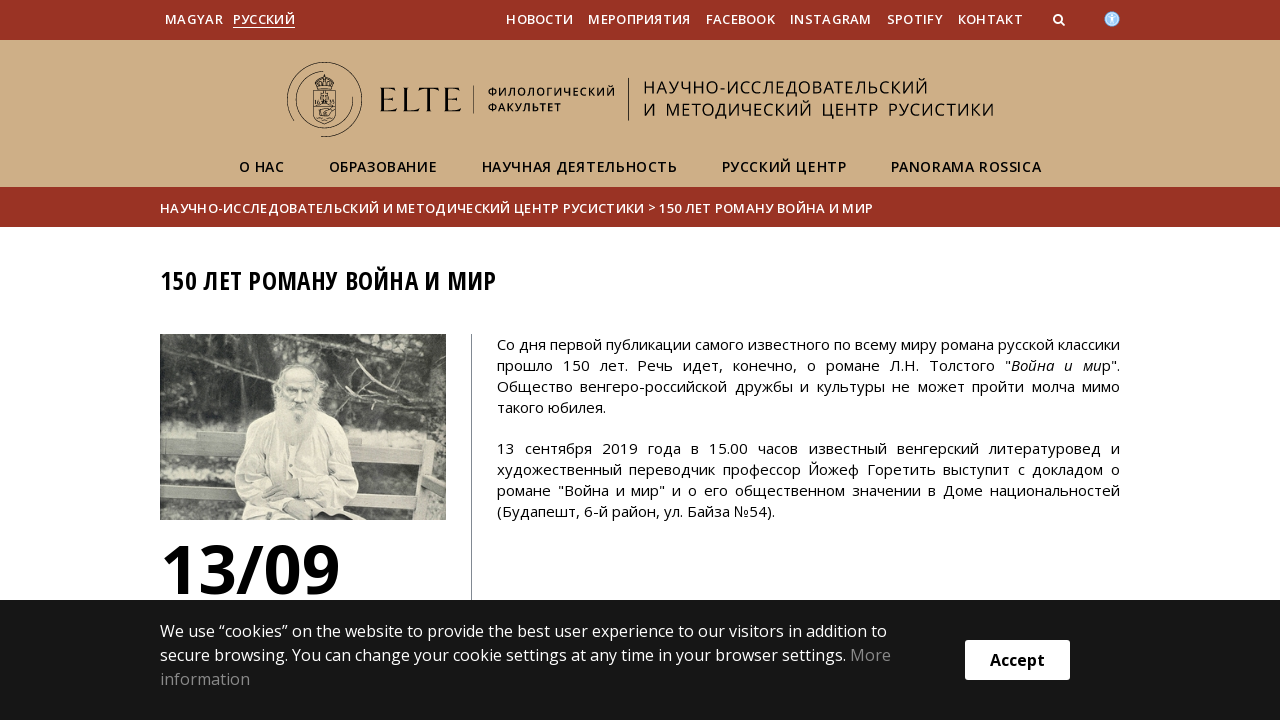

--- FILE ---
content_type: text/html; charset=UTF-8
request_url: https://russtudies.elte.hu/en/content/150.e.614
body_size: 8265
content:
<!DOCTYPE html>
<html lang="hu">
    <head>
        <meta charset="UTF-8" />
        <meta name="viewport" content="width=device-width, initial-scale=1.0, user-scalable=yes">
        <base href="https://russtudies.elte.hu/" />

        
        
        <title>150 лет роману Война и мир</title><meta name="description" content="Со дня первой публикации самого известного по всему миру романа русской классики прошло 150 лет." /><meta name="keywords" content="" /><meta property="og:title" content="150 лет роману Война и мир" /><meta property="og:type" content="article" /><meta property="og:description" content="Со дня первой публикации самого известного по всему миру романа русской классики прошло 150 лет." /><meta property="og:site_name" content="" /><meta property="fb:app_id" content="" /><meta property="og:image" content="https://russtudies.elte.hu/media/e0/cb/afaac8ffc8e12bef6c3da82dc921959cd7618c8f59e029e5e68b5aabca81/rk-2019-09-02-tolsztoj.jpg" /><meta property="og:image:type" content="image/jpeg" /><meta property="og:image:width" content="1198" /><meta property="og:image:height" content="1557" />

            
                                    
                        <link rel="preconnect" href="https://fonts.gstatic.com">
            <link href="https://fonts.googleapis.com/css2?family=Open+Sans:ital,wght@0,300;0,400;0,600;0,700;0,800;1,300;1,400;1,600;1,700;1,800&display=swap" rel="stylesheet">
            <link href="https://fonts.googleapis.com/css2?family=Open+Sans+Condensed:ital,wght@0,300;0,700;1,300&display=swap" rel="stylesheet">

                        <link rel="stylesheet" href="/css/69bea66.btk.css?v202209270307">
            
        

    <!-- cookie disclaimer -->
    <style>
        .cookie-disclaimer{
            position: fixed;
            width: 100%;
            min-height: 86px;
            bottom: 0;
            background-color: #161616;
            z-index: 1000;

            font-family: "Open Sans", sans-serif;
            /*font-family: Roboto;*/
            font-style: normal;
            font-weight: 500;
            font-size: 16px;
            line-height: 150%;
            color: #ffffff;
        }

        .cookie-disclaimer__content{
            display: flex;
            justify-content: center;
            margin: 19px auto;
            width: 75%;
        }

        .cookie-disclaimer__content__text a{
            color: #8a8a8a;
        }

        .cookie-disclaimer__content__button{
            font-size: 16px;
            font-weight: bold;
            margin: auto 50px;
            width: 200px;
            padding: 8px;
            text-align: center;
            height: 40px;
            background: #ffffff;
            color:#000000;
            border-radius: 3px;
        }

        .cookie-disclaimer__content__button:hover{
            cursor: pointer;
            background-color: #cfcfcf !important;
        }

        @media(max-width: 1060px) {
            .cookie-disclaimer__content{
                flex-wrap: wrap;
                width: 95%;
            }

            .cookie-disclaimer__content__button{
                width: 100%;
                margin: 0;
            }
        }
    </style>

        <script type="text/javascript">
            //<![CDATA[
            'use strict';
            window.config = {
                baseUrl: 'https://russtudies.elte.hu', // env
                basePath: 'https://russtudies.elte.hu', // no env
                postToken: 'JnwKFtpRclIJlkanluXdOaxtT4dJphzBwNb8ymvhqXY',
                locale: 'en'
            };
            //]]>
        </script>

                                                            <link rel="icon" type="image/x-icon" href="/elte-btk.ico?v202209270307" />
                        
                
                
                
            </head>

    <body>
    <div id="fb-root"></div>
    <script>(function(d, s, id) {
            var js, fjs = d.getElementsByTagName(s)[0];
            if (d.getElementById(id)) return;
            js = d.createElement(s); js.id = id;
            //js.src = "//connect.facebook.net/hu_HU/sdk.js#xfbml=1&version=v2.5";
            js.src = "//connect.facebook.net/en_US/sdk.js#xfbml=1&version=v2.5";
            fjs.parentNode.insertBefore(js, fjs);
        }(document, 'script', 'facebook-jssdk'));</script>
    <div class='page-wrapper'>
                            
<nav class="extra-navigation">
    <div class="extra-nav-wrapper">
        <a href="#main-content" class="extra-nav">FIXME:token.header.main_content</a>
        <a href="#calendar" class="extra-nav">FIXME:token.header.calendar_content</a>
        <a href="#about" class="extra-nav">FIXME:token.header.about_this_site_content</a>
    </div>
</nav>

<header class="header-wrapper">

    <div class="desktop-header-nav">

                <div id="search-region" class="sliding-search-bar">
            <div class="container">
                <div class="row">
                    <div class="col-xs-12">
                        <div class="sliding-search-wrapper" role="search">
                            <form action="https://russtudies.elte.hu/en/search" method="get">
                                <input type="text" name="search" placeholder="Search..." aria-label="keresendő kifejezés">
                                <button class="sliding-search-icon" aria-label="Search...">
                                    <i class="fa fa-arrow-right" aria-hidden="true"></i>
                                </button>
                            </form>
                        </div>
                    </div>
                </div>
            </div>
        </div>

                <div class="sliding-colleague-bar">
            <div class="container">
                <div class="row">
                    <div class="col-xs-12">
                        <div class="login-bar-wrapper">
                            <span class="username"></span>

                            <div class="login-inputs">
                                <button onclick="window.location.href = 'https://russtudies.elte.hu/en/idp-logout';" class="btn-green" value="Kijelentkezés" aria-label="FIXME:logout">FIXME:logout</button>
                                                            </div>
                        </div>
                    </div>
                </div>
            </div>
        </div>

        <div class="container mobile-hide tablet-hide desktop-show">

            <div class="row header-upper-wrapper">

                <nav aria-label="FIXME:token.header.language_select.aria_label" class="col-xs-12 col-sm-3 header-left-menu">
                    <ul class="_keyboard-ul">
                                                                <li class="_keyboard-li">
            <a href="https://russtudies.elte.hu/content/150-eve-jelent-meg-eloszor-a-haboru-es-beke.e.614" class="_language_item ">
                                    Magyar
                            </a>
        </li>
                <li class="_keyboard-li">
            <a href="https://russtudies.elte.hu/en/" class="_language_item active-language">
                                    Pусский
                            </a>
        </li>
    
                                            </ul>
                </nav>

                <nav aria-label="FIXME:token.header.role_search.aria_label" class="col-xs-12 col-sm-9 header-right-menu">
                    
<ul class="_keyboard-ul" id="menu-right">
            <li class="_keyboard-li menu-item text-left-menu">
            <a style="text-align: left !important;" href="novosti" >
                Новости
            </a>
        </li>
            <li class="_keyboard-li menu-item text-left-menu">
            <a style="text-align: left !important;" href="meropriyatiya" >
                Мероприятия
            </a>
        </li>
            <li class="_keyboard-li menu-item text-left-menu">
            <a style="text-align: left !important;" href="https://www.facebook.com/russtudies.budapest/" target="_blank">
                Facebook
            </a>
        </li>
            <li class="_keyboard-li menu-item text-left-menu">
            <a style="text-align: left !important;" href="https://instagram.com/russtudies_budapest/" target="_blank">
                Instagram
            </a>
        </li>
            <li class="_keyboard-li menu-item text-left-menu">
            <a style="text-align: left !important;" href="https://open.spotify.com/show/6a8eHQtrYaopb3cFQeNy1E?si=7HRCXnFATyeHHSdkS1VSgQ" target="_blank">
                Spotify
            </a>
        </li>
            <li class="_keyboard-li menu-item text-left-menu">
            <a style="text-align: left !important;" href="https://russtudies.elte.hu/en/content/-.t.9187?m=5095" >
                Контакт
            </a>
        </li>
    
                <li class="mobile-hide tablet-hide desktop-show _keyboard-li menu-item text-left-menu search-toggle-holder">
            <a style="text-align: left !important;" href="javascript:;" class="search-bar-toggler" role="button" aria-controls="search-region" aria-expanded="false">
                <i class="fa fa-search search-icon" aria-hidden="true"></i>
            </a>
        </li>
        
                
                                
        
                <li class="_keyboard-li menu-item text-left-menu mobile-hide tablet-hide desktop-show accessibility" style="transform: translateY(-2px);">
            <a style="text-align: left !important;" href="https://www.elte.hu/en/equalaccess" target="_blank" aria-label="Akadálymenetesség">
                <img src="/images/accessibility.svg?v202209270307" alt="akadalymentesseg-accessibility">
            </a>
        </li>
    </ul>


                </nav>

            </div>

        </div>

    </div>

    <div class="desktop-header-banner">

        <div class="container">

            <div class="row">

                <div class="col-xs-12">

                    <div class="banner-wrapper mobile-hide tablet-hide desktop-show academic-header">

                        <div class="banner-container">

                                                                                        <a href="https://russtudies.elte.hu/en/">
                                                                                                                        <img
    class="header-banner-image header-banner-image--redesigned logo-desktop"
    src="/media/ed/33/f9e8a76f6359a16bc4a0e1a7ff2351c1ce160c3a107d46a0c2ad86421cc8/russtudies-nagy-fekete-RU.svg?v202209270307"
    data-collapsed-logo-path="/media/0b/5e/c7e91d0b8b14fbdc4be1d1cae7033b7be51bc025dfa0f108066a4a5e0b62/russtudies-kicsi-fekete-RU.svg?v202209270307"    alt="jump to home"
>
<span class="academic-title academic-title--hide academic-title--hide-collapsed">
    Научно-исследовательский и методический центр русистики
</span>
                                                                                                            </a>
                            
                        </div>

                        <nav aria-label="FIXME:loginet_elte.header.main_menu" class="banner-nav-wrapper mobile-hide tablet-show desktop-show">

                            <ul class="banner-navs _keyboard-ul">

                                
    <li class="menu-item _keyboard-li">
        <a href="onas" >О нас</a>
                    <div class="sub-menu-wrapper _keyboard-sub">
                                    
                                                                <div class="sub-menu-elements-wrapper">
                                                                <div class="sub-menu-element text-center">
        <a href="struktura"  >Структура</a>
    </div>
                                                                <div class="sub-menu-element text-center">
        <a href="sotrudniki"  >Сотрудники</a>
    </div>
                                                                <div class="sub-menu-element text-center">
        <a href="russkiykvartal"  >Русский квартал</a>
    </div>
                                                    </div>
                    
                
            </div>
            </li>

    <li class="menu-item _keyboard-li">
        <a href="obrazovaniye" >Образование</a>
                    <div class="sub-menu-wrapper _keyboard-sub">
                                    
                                                                <div class="sub-menu-elements-wrapper">
                                                                <div class="sub-menu-element text-center">
        <a href="https://russtudies.elte.hu/en/content/2020-2021.t.14586?m=3247"  >Магистратура по русистике</a>
    </div>
                                                                <div class="sub-menu-element text-center">
        <a href="https://russtudies.elte.hu/en/content/2020-2021.t.17816?m=3682"  >Курсы по свободному выбору</a>
    </div>
                                                    </div>
                    
                
            </div>
            </li>

    <li class="menu-item _keyboard-li">
        <a href="nauka" >Научная деятельность</a>
                    <div class="sub-menu-wrapper _keyboard-sub">
                                    
                                                                <div class="sub-menu-elements-wrapper">
                                                                <div class="sub-menu-element text-center">
        <a href="konferentsii"  >Конференции</a>
    </div>
                                                                <div class="sub-menu-element text-center">
        <a href="https://russtudies.elte.hu/en/content/-.t.14737?m=5000"  >Издания</a>
    </div>
                                                                <div class="sub-menu-element text-center">
        <a href="https://russtudies.elte.hu/en/content/nemzetkozi-kapcsolatok.c2c.865?m=5006"  >Зарубежные партнеры</a>
    </div>
                                                    </div>
                    
                
            </div>
            </li>

    <li class="menu-item _keyboard-li">
        <a href="brts" >Русский центр</a>
                    <div class="sub-menu-wrapper _keyboard-sub">
                                    
                                                                <ul class="sub-menus _keyboard-ul">
                                                                <li class="li-sub-item _keyboard-li">
                <a href="biblioteka"  >Библиотека</a>
    </li>
                                                                <li class="li-sub-item _keyboard-li">
                <a href="kursy"  >Курсы РКИ</a>
    </li>
                                                                <li class="li-sub-item _keyboard-li">
                <a href="metodicheskiye"  >Методические субботы</a>
    </li>
                                                                <li class="li-sub-item _keyboard-li">
                <a href="plany"  >Планы работы</a>
    </li>
                                                                <li class="li-sub-item _keyboard-li">
                <a href="otchoty"  >Отчёты работы</a>
    </li>
                                                                <li class="li-sub-item _keyboard-li">
                <a href="https://russtudies.elte.hu/en/content/-.c3c.576?m=3683"  >Мероприятия</a>
    </li>
                                                                <li class="li-sub-item _keyboard-li">
                <a href="https://russtudies.elte.hu/en/content/-.c3c.546?m=5002"  >Киноклуб</a>
    </li>
                                                                <li class="li-sub-item _keyboard-li">
                <a href="https://russtudies.elte.hu/en/content/-.c2c.543?m=5003"  >Форточка</a>
    </li>
                                                    </ul>
                    
                
            </div>
            </li>

    <li class="menu-item _keyboard-li">
        <a href="https://russtudies.elte.hu/en/content/panorama-rossica.t.15102?m=5007" >Panorama Rossica</a>
                    <div class="sub-menu-wrapper _keyboard-sub">
                                    
                                                                <ul class="sub-menus _keyboard-ul">
                                                                <li class="li-sub-item _keyboard-li">
                <a href="https://russtudies.elte.hu/en/content/-.cl.866?m=5097"  >Культпоход</a>
    </li>
                                                                <li class="li-sub-item _keyboard-li">
                <a href="https://russtudies.elte.hu/en/content/-.cl.867?m=5098"  >Исторические портреты</a>
    </li>
                                                                <li class="li-sub-item _keyboard-li">
                <a href="https://russtudies.elte.hu/en/content/-.cl.868?m=5100"  >Кинокритика</a>
    </li>
                                                                <li class="li-sub-item _keyboard-li">
                <a href="https://russtudies.elte.hu/en/content/-.cl.923?m=5391"  >Мастерская по русистике</a>
    </li>
                                                                <li class="li-sub-item _keyboard-li">
                <a href="#"  >Книжный клуб</a>
    </li>
                                                    </ul>
                    
                
            </div>
            </li>



                            </ul>

                        </nav>

                    </div>

                </div>

            
                <div class="col-xs-12 custom-mobile-header">
                    <div class="_banner-wrapper-mobile banner-wrapper-mobile mobile-show tablet-show desktop-hide">

                        <div class="banner-container">


                                                            <a href="https://russtudies.elte.hu/en/">
                                                                                                                        <img
    class="header-banner-image header-banner-image--redesigned logo-mobile"
    src="/media/8e/b4/06259454978a1a35ebdacd452de208fc344c6f5b3ed786f576e716f6a1f2/russtudies-kicsi-feher-RU.svg?v202209270307"
        alt="jump to home"
>
<span class="academic-title academic-title--hide ">
    Научно-исследовательский и методический центр русистики
</span>
                                                                                                            </a>
                                                    </div>


                        <div class="search-container mobile-show tablet-show desktop-hide">
                            <button class="search-bar-toggler" aria-controls="search-region" aria-label="keresés">
                                <i class="fa fa-search search-icon" aria-hidden="true"></i>
                            </button>
                        </div>

                        <div class="burger-container mobile-show tablet-show desktop-hide">
                            <button class="_hamburger hamburger" aria-controls="search-region" aria-expanded="false" >
                                <i class="fa fa-bars" aria-hidden="true"></i>
                            </button>
                        </div>


                    </div>
                </div>

                                
<div class="clearfix"></div>
<nav aria-label="FIXME:loginet_elte.header.main_menu" class="mobile-menu desktop-hide tablet-show mobile-show">

    <div class="mobile-menus">

        <div class="col-xs-6 mobile-list">

                <ul class="banner-navs" id="menu-left">
                    
    <li class="menu-item _keyboard-li">
        <a href="onas" >О нас</a>
                    <div class="sub-menu-wrapper _keyboard-sub">
                                    
                                                                <div class="sub-menu-elements-wrapper">
                                                                <div class="sub-menu-element text-center">
        <a href="struktura"  >Структура</a>
    </div>
                                                                <div class="sub-menu-element text-center">
        <a href="sotrudniki"  >Сотрудники</a>
    </div>
                                                                <div class="sub-menu-element text-center">
        <a href="russkiykvartal"  >Русский квартал</a>
    </div>
                                                    </div>
                    
                
            </div>
            </li>

    <li class="menu-item _keyboard-li">
        <a href="obrazovaniye" >Образование</a>
                    <div class="sub-menu-wrapper _keyboard-sub">
                                    
                                                                <div class="sub-menu-elements-wrapper">
                                                                <div class="sub-menu-element text-center">
        <a href="https://russtudies.elte.hu/en/content/2020-2021.t.14586?m=3247"  >Магистратура по русистике</a>
    </div>
                                                                <div class="sub-menu-element text-center">
        <a href="https://russtudies.elte.hu/en/content/2020-2021.t.17816?m=3682"  >Курсы по свободному выбору</a>
    </div>
                                                    </div>
                    
                
            </div>
            </li>

    <li class="menu-item _keyboard-li">
        <a href="nauka" >Научная деятельность</a>
                    <div class="sub-menu-wrapper _keyboard-sub">
                                    
                                                                <div class="sub-menu-elements-wrapper">
                                                                <div class="sub-menu-element text-center">
        <a href="konferentsii"  >Конференции</a>
    </div>
                                                                <div class="sub-menu-element text-center">
        <a href="https://russtudies.elte.hu/en/content/-.t.14737?m=5000"  >Издания</a>
    </div>
                                                                <div class="sub-menu-element text-center">
        <a href="https://russtudies.elte.hu/en/content/nemzetkozi-kapcsolatok.c2c.865?m=5006"  >Зарубежные партнеры</a>
    </div>
                                                    </div>
                    
                
            </div>
            </li>

    <li class="menu-item _keyboard-li">
        <a href="brts" >Русский центр</a>
                    <div class="sub-menu-wrapper _keyboard-sub">
                                    
                                                                <ul class="sub-menus _keyboard-ul">
                                                                <li class="li-sub-item _keyboard-li">
                <a href="biblioteka"  >Библиотека</a>
    </li>
                                                                <li class="li-sub-item _keyboard-li">
                <a href="kursy"  >Курсы РКИ</a>
    </li>
                                                                <li class="li-sub-item _keyboard-li">
                <a href="metodicheskiye"  >Методические субботы</a>
    </li>
                                                                <li class="li-sub-item _keyboard-li">
                <a href="plany"  >Планы работы</a>
    </li>
                                                                <li class="li-sub-item _keyboard-li">
                <a href="otchoty"  >Отчёты работы</a>
    </li>
                                                                <li class="li-sub-item _keyboard-li">
                <a href="https://russtudies.elte.hu/en/content/-.c3c.576?m=3683"  >Мероприятия</a>
    </li>
                                                                <li class="li-sub-item _keyboard-li">
                <a href="https://russtudies.elte.hu/en/content/-.c3c.546?m=5002"  >Киноклуб</a>
    </li>
                                                                <li class="li-sub-item _keyboard-li">
                <a href="https://russtudies.elte.hu/en/content/-.c2c.543?m=5003"  >Форточка</a>
    </li>
                                                    </ul>
                    
                
            </div>
            </li>

    <li class="menu-item _keyboard-li">
        <a href="https://russtudies.elte.hu/en/content/panorama-rossica.t.15102?m=5007" >Panorama Rossica</a>
                    <div class="sub-menu-wrapper _keyboard-sub">
                                    
                                                                <ul class="sub-menus _keyboard-ul">
                                                                <li class="li-sub-item _keyboard-li">
                <a href="https://russtudies.elte.hu/en/content/-.cl.866?m=5097"  >Культпоход</a>
    </li>
                                                                <li class="li-sub-item _keyboard-li">
                <a href="https://russtudies.elte.hu/en/content/-.cl.867?m=5098"  >Исторические портреты</a>
    </li>
                                                                <li class="li-sub-item _keyboard-li">
                <a href="https://russtudies.elte.hu/en/content/-.cl.868?m=5100"  >Кинокритика</a>
    </li>
                                                                <li class="li-sub-item _keyboard-li">
                <a href="https://russtudies.elte.hu/en/content/-.cl.923?m=5391"  >Мастерская по русистике</a>
    </li>
                                                                <li class="li-sub-item _keyboard-li">
                <a href="#"  >Книжный клуб</a>
    </li>
                                                    </ul>
                    
                
            </div>
            </li>



                    <li class="line-after" id="line-left"></li>
                </ul>
        </div>

        <div class="col-xs-6  mobile-list">

            <div class="right-menu-wrapper banner-navs">
            
<ul class="_keyboard-ul" id="menu-right">
            <li class="_keyboard-li menu-item text-left-menu">
            <a style="text-align: left !important;" href="novosti" >
                Новости
            </a>
        </li>
            <li class="_keyboard-li menu-item text-left-menu">
            <a style="text-align: left !important;" href="meropriyatiya" >
                Мероприятия
            </a>
        </li>
            <li class="_keyboard-li menu-item text-left-menu">
            <a style="text-align: left !important;" href="https://www.facebook.com/russtudies.budapest/" target="_blank">
                Facebook
            </a>
        </li>
            <li class="_keyboard-li menu-item text-left-menu">
            <a style="text-align: left !important;" href="https://instagram.com/russtudies_budapest/" target="_blank">
                Instagram
            </a>
        </li>
            <li class="_keyboard-li menu-item text-left-menu">
            <a style="text-align: left !important;" href="https://open.spotify.com/show/6a8eHQtrYaopb3cFQeNy1E?si=7HRCXnFATyeHHSdkS1VSgQ" target="_blank">
                Spotify
            </a>
        </li>
            <li class="_keyboard-li menu-item text-left-menu">
            <a style="text-align: left !important;" href="https://russtudies.elte.hu/en/content/-.t.9187?m=5095" >
                Контакт
            </a>
        </li>
    
                <li class="mobile-hide tablet-hide desktop-show _keyboard-li menu-item text-left-menu search-toggle-holder">
            <a style="text-align: left !important;" href="javascript:;" class="search-bar-toggler" role="button" aria-controls="search-region" aria-expanded="false">
                <i class="fa fa-search search-icon" aria-hidden="true"></i>
            </a>
        </li>
        
                
                                
        
                <li class="_keyboard-li menu-item text-left-menu mobile-hide tablet-hide desktop-show accessibility" style="transform: translateY(-2px);">
            <a style="text-align: left !important;" href="https://www.elte.hu/en/equalaccess" target="_blank" aria-label="Akadálymenetesség">
                <img src="/images/accessibility.svg?v202209270307" alt="akadalymentesseg-accessibility">
            </a>
        </li>
    </ul>

                <li class="line-after" id="line-right" style="right: auto; left: -25px;"></li>
            </div>

        </div>

        <div class="col-xs-12">
            <div class="languages">
                                                <li class="_keyboard-li">
            <a href="https://russtudies.elte.hu/content/150-eve-jelent-meg-eloszor-a-haboru-es-beke.e.614" class="_language_item ">
                                    Magyar
                            </a>
        </li>
                <li class="_keyboard-li">
            <a href="https://russtudies.elte.hu/en/" class="_language_item active-language">
                                    Pусский
                            </a>
        </li>
    
                            </div>

            <div class="languages">
                                                                    
                                                                                                                                                                                                                    <a href="https://www.elte.hu/en/equalaccess" target="_blank" class="_language_item accessibility" aria-label="Akadálymenetesség">
                        <img style="width: 14px; height: 14px; margin-left: 15px;" src="/images/accessibility.svg?v202209270307" alt="akadalymentesseg-accessibility">
                    </a>
                
            </div>
        </div>

        <div class="clearfix"></div>

    </div>

</nav>

<script>
    leftCount = document.getElementById('menu-left').childElementCount - 1;
    rightCount = document.getElementById('menu-right').childElementCount;
    console.log('l', leftCount, 'r', rightCount);

    if(leftCount >= rightCount) {
        document.getElementById('line-right').style.display = 'none';
    } else {
        document.getElementById('line-left').style.display = 'none';
    }
</script>

            </div>

        </div>

        
        <div class="banner-wrapper-tablet mobile-hide tablet-hide desktop-hide academic-header">
            <div class="container">
                <div class="row">
                    <div class="col-xs-12 banner-title-wrapper">

                                                    <a href="https://russtudies.elte.hu/en/">
                                                                                                                                            <img
    class="header-banner-image header-banner-image--redesigned logo-tablet"
    src="/media/8e/b4/06259454978a1a35ebdacd452de208fc344c6f5b3ed786f576e716f6a1f2/russtudies-kicsi-feher-RU.svg?v202209270307"
        alt="jump to home"
>
<span class="academic-title academic-title--hide ">
    Научно-исследовательский и методический центр русистики
</span>
                                                                                                </a>
                                            </div>
                </div>
            </div>


            <div class="container">
                <div class="banner-nav-wrapper">

                    <ul class="banner-navs _keyboard-ul">

                        
    <li class="menu-item _keyboard-li">
        <a href="onas" >О нас</a>
                    <div class="sub-menu-wrapper _keyboard-sub">
                                    
                                                                <div class="sub-menu-elements-wrapper">
                                                                <div class="sub-menu-element text-center">
        <a href="struktura"  >Структура</a>
    </div>
                                                                <div class="sub-menu-element text-center">
        <a href="sotrudniki"  >Сотрудники</a>
    </div>
                                                                <div class="sub-menu-element text-center">
        <a href="russkiykvartal"  >Русский квартал</a>
    </div>
                                                    </div>
                    
                
            </div>
            </li>

    <li class="menu-item _keyboard-li">
        <a href="obrazovaniye" >Образование</a>
                    <div class="sub-menu-wrapper _keyboard-sub">
                                    
                                                                <div class="sub-menu-elements-wrapper">
                                                                <div class="sub-menu-element text-center">
        <a href="https://russtudies.elte.hu/en/content/2020-2021.t.14586?m=3247"  >Магистратура по русистике</a>
    </div>
                                                                <div class="sub-menu-element text-center">
        <a href="https://russtudies.elte.hu/en/content/2020-2021.t.17816?m=3682"  >Курсы по свободному выбору</a>
    </div>
                                                    </div>
                    
                
            </div>
            </li>

    <li class="menu-item _keyboard-li">
        <a href="nauka" >Научная деятельность</a>
                    <div class="sub-menu-wrapper _keyboard-sub">
                                    
                                                                <div class="sub-menu-elements-wrapper">
                                                                <div class="sub-menu-element text-center">
        <a href="konferentsii"  >Конференции</a>
    </div>
                                                                <div class="sub-menu-element text-center">
        <a href="https://russtudies.elte.hu/en/content/-.t.14737?m=5000"  >Издания</a>
    </div>
                                                                <div class="sub-menu-element text-center">
        <a href="https://russtudies.elte.hu/en/content/nemzetkozi-kapcsolatok.c2c.865?m=5006"  >Зарубежные партнеры</a>
    </div>
                                                    </div>
                    
                
            </div>
            </li>

    <li class="menu-item _keyboard-li">
        <a href="brts" >Русский центр</a>
                    <div class="sub-menu-wrapper _keyboard-sub">
                                    
                                                                <ul class="sub-menus _keyboard-ul">
                                                                <li class="li-sub-item _keyboard-li">
                <a href="biblioteka"  >Библиотека</a>
    </li>
                                                                <li class="li-sub-item _keyboard-li">
                <a href="kursy"  >Курсы РКИ</a>
    </li>
                                                                <li class="li-sub-item _keyboard-li">
                <a href="metodicheskiye"  >Методические субботы</a>
    </li>
                                                                <li class="li-sub-item _keyboard-li">
                <a href="plany"  >Планы работы</a>
    </li>
                                                                <li class="li-sub-item _keyboard-li">
                <a href="otchoty"  >Отчёты работы</a>
    </li>
                                                                <li class="li-sub-item _keyboard-li">
                <a href="https://russtudies.elte.hu/en/content/-.c3c.576?m=3683"  >Мероприятия</a>
    </li>
                                                                <li class="li-sub-item _keyboard-li">
                <a href="https://russtudies.elte.hu/en/content/-.c3c.546?m=5002"  >Киноклуб</a>
    </li>
                                                                <li class="li-sub-item _keyboard-li">
                <a href="https://russtudies.elte.hu/en/content/-.c2c.543?m=5003"  >Форточка</a>
    </li>
                                                    </ul>
                    
                
            </div>
            </li>

    <li class="menu-item _keyboard-li">
        <a href="https://russtudies.elte.hu/en/content/panorama-rossica.t.15102?m=5007" >Panorama Rossica</a>
                    <div class="sub-menu-wrapper _keyboard-sub">
                                    
                                                                <ul class="sub-menus _keyboard-ul">
                                                                <li class="li-sub-item _keyboard-li">
                <a href="https://russtudies.elte.hu/en/content/-.cl.866?m=5097"  >Культпоход</a>
    </li>
                                                                <li class="li-sub-item _keyboard-li">
                <a href="https://russtudies.elte.hu/en/content/-.cl.867?m=5098"  >Исторические портреты</a>
    </li>
                                                                <li class="li-sub-item _keyboard-li">
                <a href="https://russtudies.elte.hu/en/content/-.cl.868?m=5100"  >Кинокритика</a>
    </li>
                                                                <li class="li-sub-item _keyboard-li">
                <a href="https://russtudies.elte.hu/en/content/-.cl.923?m=5391"  >Мастерская по русистике</a>
    </li>
                                                                <li class="li-sub-item _keyboard-li">
                <a href="#"  >Книжный клуб</a>
    </li>
                                                    </ul>
                    
                
            </div>
            </li>



                    </ul>

                </div>
            </div>


        </div>

    </div>

</header>
        
        <nav aria-label="FIXME:token.breadcrumbs.you_are_here" class="breadcrumb">
    <div class="container">
        <div class="row">
            <div class="col-xs-12 _keyboard-ul">
                                                    <a href="/en/">Научно-исследовательский и методический центр русистики</a>
                                    <div class="chevron">&gt;&nbsp;</div><a href="" onclick="return false;">150 лет роману Война и мир</a>
                            </div>
        </div>

    </div>

</nav>
        
                                                        

    


        
        <main id="content-wrapper" class="content-wrapper">
                 <div class="events-wrapper">
         
         
         


                  <div class="eventend-wrapper">
                          <div class="container  endpage-wrapper  mobileFull">
                 <div class="row mobilePadding">



                
                 <div class="col-xs-12 title-wrapper">
    <h1 class="title">150 лет роману Война и мир</h1>
            </div>
<div class="col-xs-12 col-sm-4 col-md-4 col-lg-4 eventend-title">
            <img class="top-image" src="https://russtudies.elte.hu/media/e2/4c/0fc1b1c83e0ef14e00c4e1ad629f7eed4cf0f422930458c8c8ef38f889e8/rk-2019-09-02-tolsztoj-thumb.jpg?v202209270307" alt="150 лет роману Война и мир">
        <div class="event-start-date mobile-hide tablet-show desktop-show" aria-label="FIXME:token.event.event_aria_label">
                                            <span class="standalone-start-date">13/09</span>
                        </div>
    <p class="mobile-hide tablet-show desktop-show">
                
                            13. September 2019. 15:00
                             - 16:30                        </p>

    <script type="text/javascript">
        var eventLocationString = "\u0414\u043E\u043C\u0020\u043D\u0430\u0440\u043E\u0434\u043E\u0432\u0020\u0028\u0411\u0443\u0434\u0430\u043F\u0435\u0448\u0442,\u0020\u0443\u043B\u0438\u0446\u0430\u0020\u0411\u0430\u0439\u0437\u0430,\u0020\u0434.\u002054\u0029";
    </script>

    
        <p class="mobile-hide tablet-show desktop-show">
            Дом народов (Будапешт, улица Байза, д. 54)
    </p>
    
    <div class="row">
        <div class="col-xs-6 col-sm-12">


        </div>
        <div class="col-xs-6 mobile-show tablet-hide desktop-hide">
            <div class="event-start-date" aria-label="FIXME:token.event.event_aria_label">
                                    <span class="standalone-start-date">09/13</span>
                            </div>
            <p>
                                    2019. September 13. 15:00 - 16:30                                                </p>
                            <p>
                    Дом народов (Будапешт, улица Байза, д. 54)
                </p>
                    </div>
    </div>

</div>

<div class="col-xs-12 mobile-show tablet-hide desktop-hide">
    <hr>
</div>

<div class="col-xs-12 col-sm-8 col-md-8 col-lg-8 eventend-description">
        <p style="text-align: justify;">Со дня первой публикации самого известного по всему миру романа русской классики прошло 150 лет. Речь идет, конечно, о романе Л.Н. Толстого "<em>Война и ми</em>р". Общество венгеро-российской дружбы и культуры не может пройти молча мимо такого юбилея.&nbsp;</p>

<p style="text-align: justify;">13 сентября 2019 года в 15.00 часов известный венгерский литературовед и художественный переводчик профессор Йожеф Горетить выступит с докладом о романе "Война и мир" и о его общественном значении в Доме национальностей (Будапешт, 6-й район, ул. Байза №54).</p>
</div>


<div class="col-xs-12 col-sm-12 col-md-offset-4 col-md-8 col-lg-offset-4 col-lg-8 eventend-description">
    <div class="mobile-show tablet-show desktop-show">
            </div>
</div>

<div class="clearfix"></div>


<script type="text/javascript">
//    var RecaptchaOptions = {
//        lang : 'fr'
//    };
</script>

            </div>
          </div>
                    </div>
              </div>
            <div class="cleaner"></div>
        </main>
    
        <div class="cookie-disclaimer">
        <div class="cookie-disclaimer__content">
            <div class="cookie-disclaimer__content__text"><p>We use “cookies” on the website to provide the best user experience to our visitors in addition to secure browsing. You can change your cookie settings at any time in your browser settings.&nbsp;<a href="https://www.elte.hu/en/cookies" target="_blank">More information</a><br></p></div>
            <div class="cookie-disclaimer__content__button">Accept</div>
        </div>
    </div>
    
        
            <footer class="footer-wrapper">

                <div id="about">

                    <!--FOOOTER-->


<div class="mobile-hide tablet-hide desktop-show">

    <div class="container">

        <div class="row">

            <div class="desktop-footer">

                <nav aria-label="Lábléc">
        <div class="mobile-hide tablet-hide desktop-show">
                    <div class="col-md-4">
                <div class="footer-block footer-menu">
                                            <a href="#"
                           >Редакторы сайта:</a>
                                            <a href="#"
                           >Виктор Сабо</a>
                                    </div>
            </div>
                    <div class="col-md-4">
                <div class="footer-block footer-menu">
                                            <a href="#"
                           >Сайты партнёров:</a>
                                            <a href="https://russkiymir.ru/"
                           >Фонд &quot;Русский мир&quot;</a>
                                            <a href="http://www.ruscenter.hu/"
                           >Русский дом в Будапеште</a>
                                    </div>
            </div>
                <div class="col-md-4">
            <div class="footer-block">

                                                                <p>© 2025 Eötvös Loránd University</p>
    <p>All rights reserved.</p>
    <p>H-1053 Budapest, Egyetem tér 1–3.</p>
    <p>T: +36-1-411-6500</p>
<a href="https://www.loginet.hu/" target="_blank">
    Web development:
    <img src="        /images/loginet_logo_small.svg?v202209270307
    " alt="Loginet Systems" style="height: 24px !important;">
</a>
                                                </div>
        </div>
    </div>

    <div class="mobile-show tablet-show desktop-hide">
                    <div class="col-sm-6">
                <div class="footer-block ">
                                            <a href="#"
                           >Редакторы сайта:</a>
                                            <a href="#"
                           >Виктор Сабо</a>
                                    </div>
            </div>
                    <div class="col-sm-6">
                <div class="footer-block ">
                                            <a href="#"
                           >Сайты партнёров:</a>
                                            <a href="https://russkiymir.ru/"
                           >Фонд &quot;Русский мир&quot;</a>
                                            <a href="http://www.ruscenter.hu/"
                           >Русский дом в Будапеште</a>
                                    </div>
            </div>
        
                                                                                                
                                                                                                <div class="clearfix"></div>
        <div class="col-md-12">
            <div class="footer-block token-block">
                                                                <p>© 2025 Eötvös Loránd University</p>
    <p>All rights reserved.</p>
    <p>H-1053 Budapest, Egyetem tér 1–3.</p>
    <p>T: +36-1-411-6500</p>
<a href="https://www.loginet.hu/" target="_blank">
    Web development:
    <img src="        /images/loginet_logo_small.svg?v202209270307
    " alt="Loginet Systems" style="height: 24px !important;">
</a>
                                                </div>
        </div>
    </div>
</nav>


                            </div>

        </div>

    </div>

</div>

                    <!--MOBILE-FOOOTER-->

<div class="mobile-show tablet-show desktop-hide">

    <div class="container">

        <div class="row">

            <div class="mobile-footer">

                <nav aria-label="Lábléc">
        <div class="mobile-hide tablet-hide desktop-show">
                    <div class="col-md-4">
                <div class="footer-block footer-menu">
                                            <a href="#"
                           >Редакторы сайта:</a>
                                            <a href="#"
                           >Виктор Сабо</a>
                                    </div>
            </div>
                    <div class="col-md-4">
                <div class="footer-block footer-menu">
                                            <a href="#"
                           >Сайты партнёров:</a>
                                            <a href="https://russkiymir.ru/"
                           >Фонд &quot;Русский мир&quot;</a>
                                            <a href="http://www.ruscenter.hu/"
                           >Русский дом в Будапеште</a>
                                    </div>
            </div>
                <div class="col-md-4">
            <div class="footer-block">

                                                                <p>© 2025 Eötvös Loránd University</p>
    <p>All rights reserved.</p>
    <p>H-1053 Budapest, Egyetem tér 1–3.</p>
    <p>T: +36-1-411-6500</p>
<a href="https://www.loginet.hu/" target="_blank">
    Web development:
    <img src="        /images/loginet_logo_small.svg?v202209270307
    " alt="Loginet Systems" style="height: 24px !important;">
</a>
                                                </div>
        </div>
    </div>

    <div class="mobile-show tablet-show desktop-hide">
                    <div class="col-sm-6">
                <div class="footer-block ">
                                            <a href="#"
                           >Редакторы сайта:</a>
                                            <a href="#"
                           >Виктор Сабо</a>
                                    </div>
            </div>
                    <div class="col-sm-6">
                <div class="footer-block ">
                                            <a href="#"
                           >Сайты партнёров:</a>
                                            <a href="https://russkiymir.ru/"
                           >Фонд &quot;Русский мир&quot;</a>
                                            <a href="http://www.ruscenter.hu/"
                           >Русский дом в Будапеште</a>
                                    </div>
            </div>
        
                                                                                                
                                                                                                <div class="clearfix"></div>
        <div class="col-md-12">
            <div class="footer-block token-block">
                                                                <p>© 2025 Eötvös Loránd University</p>
    <p>All rights reserved.</p>
    <p>H-1053 Budapest, Egyetem tér 1–3.</p>
    <p>T: +36-1-411-6500</p>
<a href="https://www.loginet.hu/" target="_blank">
    Web development:
    <img src="        /images/loginet_logo_small.svg?v202209270307
    " alt="Loginet Systems" style="height: 24px !important;">
</a>
                                                </div>
        </div>
    </div>
</nav>

                            </div>
        </div>
    </div>
</div>


                </div>
                
            </footer>

            </div>
                
            <script src="https://maps.googleapis.com/maps/api/js?v=3"></script>
            
        
    <script src="https://ajax.googleapis.com/ajax/libs/jquery/2.1.4/jquery.min.js"></script>
    <script src='https://www.google.com/recaptcha/api.js?hl=en'></script>
    <script src="/compiled/loginetmessaging/message-tokens.en.js?v202209270307?ts=1765807403"></script>

        <script src="/js/3c86c58.js?v202209270307"></script>

    
    <script src="/js/routing?callback=fos.Router.setData&_locale=en"></script>
    <script src="/bundles/loginetrouting/js/Routing.js?v202209270307"></script>
    <script src="/en/_routing/js/data/routing-data.js"></script>

    <script>
        $(function(){
            $(document).on('click', '.cookie-disclaimer__content__button', function(){
                // Omit expiry to make cookie last as long as the session (until the browser is closed).
                // Also no domain is set, so every subdomain has it's own cookie.
                // let days = 365 * 2;
                // let date = new Date();
                // date.setTime(date.getTime() + (days * 24 * 60 * 60 * 1000));

                // document.cookie = "cookiePolicy=1; expires=" + date.toUTCString() + "; path=/";
                document.cookie = "cookiePolicy=1; path=/";

                $('.cookie-disclaimer').fadeOut(100);
            });
        });
    </script>

            <script src="/js/f8c11a1.js?v202209270307"></script>
        <script>
        $(function(){
            $('iframe[src*="/embed/"], iframe[src*="/video/"], iframe[src*="/embed\./"]').wrap('<div class="videoWrapper"></div>');
        })
    </script>

    <script>

        var prev = null;
        var carouselTime = 7500;

        $(document).ready(function () {

            var elte_carousel = $('._elte_carousel');

            elte_carousel.fadeIn().loginetCarousel({
                autoRoll: true,
                rollDelay: carouselTime,
                activeItemClass: 'active-carousel-item',
                paginatorWrapperSelector: '._inner-paginator',
                onCreate: function (data) {
                    if (!data.paginator) return;
                    prev = data.paginator;
                    data.paginator.find('.paginator-loader').css({
                        width: 0,
                        display: 'block'
                    }).animate({width: '100%'}, carouselTime, function () {
                        $(this).fadeOut();
                    });
                }
            })
                .on('loginetcarousel_on_begin',function(event,data){
                    if(!data.paginator) return;
                    prev = data.paginator;
                    data.paginator.find('.paginator-loader').css({width: 0, display: 'block'}).animate({width: '100%'},carouselTime,function(){
                        $(this).fadeOut();
                    });
                }).on('loginetcarousel_on_end',function(event,data){
                if(!data.paginator) return;
                prev.find('.paginator-loader').stop().css({width: 0, display: 'block'});
            });

            $('.paginator-arrow.left').click(function() {
                elte_carousel.loginetCarousel('rollToPrevious');
            });
            $('.paginator-arrow.right').click(function() {
                elte_carousel.loginetCarousel('rollToNext');
            });

            setCarouselHeight(elte_carousel);
            $(window).resize(function(){
                setCarouselHeight(elte_carousel);
            });


        });


        function setCarouselHeight(elte_carousel){
            var width = Math.max(document.documentElement.clientWidth, window.innerWidth || 0);
            if(width >= 800) {
                var newHeight = getNewHeight(1903, 532, $(window).width());
                elte_carousel.css({'height': newHeight});
            }
        }

        function getNewHeight(orig_width,orig_height,new_width){
            return (orig_height / orig_width) * new_width;
        }
    </script>

        </body>
</html>


--- FILE ---
content_type: image/svg+xml
request_url: https://russtudies.elte.hu/media/ed/33/f9e8a76f6359a16bc4a0e1a7ff2351c1ce160c3a107d46a0c2ad86421cc8/russtudies-nagy-fekete-RU.svg?v202209270307
body_size: 43860
content:
<?xml version="1.0" encoding="UTF-8"?><svg id="Réteg_2" xmlns="http://www.w3.org/2000/svg" viewBox="0 0 2529.45 269.01"><defs><style>.cls-1{fill:#000;stroke-width:0px;}</style></defs><g id="FEJLÉC"><g id="BTK_angol"><path class="cls-1" d="M1314.28,112.61h-4.99v-20.19h-22.6v20.19h-4.99v-42.91h4.99v18.25h22.6v-18.25h4.99v42.91Z"/><path class="cls-1" d="M1356.96,112.61l-5.34-13.65h-17.2l-5.28,13.65h-5.05l16.96-43.08h4.2l16.88,43.08h-5.17ZM1350.06,94.47l-4.99-13.29c-.65-1.68-1.31-3.75-2-6.19-.43,1.88-1.05,3.94-1.85,6.19l-5.05,13.29h13.88Z"/><path class="cls-1" d="M1376.27,113.2c-2.17,0-4.08-.29-5.72-.88v-4.87c1.82.84,3.67,1.26,5.55,1.26,2.15,0,3.88-.49,5.18-1.48,1.3-.99,2.6-2.84,3.89-5.56l-16.7-31.96h5.52l12.68,24.39c.49.96.87,1.9,1.15,2.82h.23c.55-1.64.93-2.68,1.14-3.11l10.54-24.1h5.28l-13.71,30.7c-1.64,3.66-3.13,6.32-4.45,7.98-1.32,1.66-2.81,2.88-4.46,3.65-1.65.77-3.69,1.16-6.12,1.16Z"/><path class="cls-1" d="M1445.09,112.61h-4.99v-17.73c-2.92,1.04-5.34,1.75-7.28,2.13-1.94.38-3.94.57-6.02.57-4.05,0-7.17-.93-9.35-2.79-2.18-1.86-3.27-4.54-3.27-8.04v-17.05h4.99v16.46c0,2.37.62,4.12,1.86,5.25s3.26,1.7,6.06,1.7c1.9,0,3.71-.14,5.44-.42,1.73-.28,4.25-.96,7.56-2.04v-20.96h4.99v42.91Z"/><path class="cls-1" d="M1491.62,112.61h-4.99v-20.19h-22.6v20.19h-4.99v-42.91h4.99v18.25h22.6v-18.25h4.99v42.91Z"/><path class="cls-1" d="M1543.09,91.1c0,6.87-1.74,12.27-5.21,16.2-3.47,3.93-8.3,5.9-14.48,5.9s-11.2-1.93-14.63-5.8c-3.43-3.86-5.15-9.32-5.15-16.36s1.72-12.4,5.17-16.25,8.33-5.77,14.67-5.77,10.98,1.96,14.44,5.87c3.46,3.91,5.2,9.31,5.2,16.2ZM1508.89,91.1c0,5.81,1.24,10.22,3.71,13.22s6.07,4.5,10.79,4.5,8.34-1.5,10.77-4.49c2.43-2.99,3.64-7.41,3.64-13.24s-1.21-10.15-3.62-13.13c-2.42-2.98-5.99-4.48-10.73-4.48s-8.37,1.5-10.84,4.51c-2.48,3-3.71,7.37-3.71,13.1Z"/><path class="cls-1" d="M1553.75,98.73v-4.46h14.41v4.46h-14.41Z"/><path class="cls-1" d="M1580.26,69.7h4.67v23.86c0,4.4-.14,8.38-.41,11.95h.23l24.07-35.81h5.46v42.91h-4.7v-23.63c0-3.93.17-8.06.5-12.39h-.26l-24.1,36.01h-5.46v-42.91Z"/><path class="cls-1" d="M1646.74,73.55c-4.71,0-8.44,1.57-11.17,4.71s-4.09,7.44-4.09,12.9,1.32,9.95,3.95,13.02c2.63,3.06,6.38,4.59,11.25,4.59,2.99,0,6.41-.54,10.24-1.61v4.37c-2.97,1.12-6.64,1.67-11.01,1.67-6.32,0-11.2-1.92-14.63-5.75s-5.15-9.28-5.15-16.35c0-4.42.83-8.3,2.48-11.62,1.65-3.33,4.04-5.89,7.16-7.69,3.12-1.8,6.79-2.7,11.02-2.7,4.5,0,8.43.82,11.8,2.47l-2.11,4.29c-3.25-1.53-6.5-2.29-9.74-2.29Z"/><path class="cls-1" d="M1685.77,73.55c-4.71,0-8.44,1.57-11.17,4.71s-4.09,7.44-4.09,12.9,1.32,9.95,3.95,13.02c2.63,3.06,6.38,4.59,11.25,4.59,2.99,0,6.41-.54,10.24-1.61v4.37c-2.97,1.12-6.64,1.67-11.01,1.67-6.32,0-11.2-1.92-14.63-5.75s-5.15-9.28-5.15-16.35c0-4.42.83-8.3,2.48-11.62,1.65-3.33,4.04-5.89,7.16-7.69,3.12-1.8,6.79-2.7,11.02-2.7,4.5,0,8.43.82,11.8,2.47l-2.11,4.29c-3.25-1.53-6.5-2.29-9.74-2.29Z"/><path class="cls-1" d="M1741.07,112.61h-4.99v-38.48h-13.94l-.91,7.04c-1.19,9.37-2.25,16.22-3.15,20.56-.91,4.33-2.11,7.35-3.6,9.05-1.49,1.7-3.46,2.53-5.93,2.49-1.45,0-2.75-.25-3.9-.73v-4.2c1.06.51,2.16.76,3.32.76,1.04,0,1.94-.43,2.71-1.28.77-.85,1.46-2.33,2.05-4.43.6-2.1,1.35-6.09,2.26-11.97.91-5.88,1.91-13.12,3.01-21.73h23.07v42.91Z"/><path class="cls-1" d="M1778.93,112.61h-23.92v-42.91h23.92v4.43h-18.93v13.82h17.79v4.4h-17.79v15.79h18.93v4.46Z"/><path class="cls-1" d="M1827.24,123.79h-4.75v-11.18h-29.82v11.18h-4.75v-15.7h3.32c3.01-5.07,5.59-11.23,7.73-18.49,2.14-7.26,3.33-13.89,3.57-19.9h19.28v38.39h5.43v15.7ZM1816.83,108.09v-33.9h-9.77c-.35,4.74-1.54,10.42-3.55,17.07s-4.36,12.25-7.04,16.83h20.37Z"/><path class="cls-1" d="M1873.79,91.1c0,6.87-1.74,12.27-5.21,16.2-3.47,3.93-8.3,5.9-14.48,5.9s-11.2-1.93-14.63-5.8c-3.43-3.86-5.15-9.32-5.15-16.36s1.72-12.4,5.17-16.25,8.33-5.77,14.67-5.77,10.98,1.96,14.44,5.87c3.46,3.91,5.2,9.31,5.2,16.2ZM1839.6,91.1c0,5.81,1.24,10.22,3.71,13.22s6.07,4.5,10.79,4.5,8.34-1.5,10.77-4.49c2.43-2.99,3.64-7.41,3.64-13.24s-1.21-10.15-3.62-13.13c-2.42-2.98-5.99-4.48-10.73-4.48s-8.37,1.5-10.84,4.51c-2.48,3-3.71,7.37-3.71,13.1Z"/><path class="cls-1" d="M1885.66,69.7h12.12c5.69,0,9.81.85,12.36,2.55,2.54,1.7,3.82,4.39,3.82,8.07,0,2.54-.71,4.64-2.13,6.29-1.42,1.65-3.49,2.73-6.21,3.21v.29c6.52,1.12,9.77,4.54,9.77,10.27,0,3.83-1.3,6.83-3.89,8.98s-6.22,3.23-10.87,3.23h-14.97v-42.91ZM1890.65,88.07h8.22c3.52,0,6.06-.55,7.6-1.66,1.54-1.11,2.32-2.97,2.32-5.59,0-2.41-.86-4.14-2.58-5.21-1.72-1.07-4.46-1.6-8.22-1.6h-7.34v14.06ZM1890.65,92.3v16.05h8.95c3.46,0,6.07-.67,7.82-2.01,1.75-1.34,2.63-3.44,2.63-6.3,0-2.66-.89-4.62-2.69-5.87-1.79-1.25-4.51-1.88-8.17-1.88h-8.54Z"/><path class="cls-1" d="M1955.12,112.61l-5.34-13.65h-17.2l-5.28,13.65h-5.05l16.96-43.08h4.2l16.88,43.08h-5.17ZM1948.23,94.47l-4.99-13.29c-.65-1.68-1.31-3.75-2-6.19-.43,1.88-1.05,3.94-1.85,6.19l-5.05,13.29h13.88Z"/><path class="cls-1" d="M1978.88,112.61h-4.99v-38.48h-13.59v-4.43h32.17v4.43h-13.59v38.48Z"/><path class="cls-1" d="M2026.44,112.61h-23.92v-42.91h23.92v4.43h-18.93v13.82h17.79v4.4h-17.79v15.79h18.93v4.46Z"/><path class="cls-1" d="M2071.63,112.61h-4.99v-38.48h-13.94l-.91,7.04c-1.19,9.37-2.25,16.22-3.15,20.56-.91,4.33-2.11,7.35-3.6,9.05-1.49,1.7-3.46,2.53-5.93,2.49-1.45,0-2.75-.25-3.9-.73v-4.2c1.06.51,2.16.76,3.32.76,1.04,0,1.94-.43,2.71-1.28.77-.85,1.46-2.33,2.05-4.43.6-2.1,1.35-6.09,2.26-11.97.91-5.88,1.91-13.12,3.01-21.73h23.07v42.91Z"/><path class="cls-1" d="M2115.18,100.11c0,3.97-1.33,7.05-3.98,9.23-2.65,2.18-6.43,3.27-11.34,3.27h-14.29v-42.91h4.99v18.31h8.54c5.22,0,9.21,1.03,11.96,3.1s4.12,5.06,4.12,9ZM2090.56,108.3h8.78c7.12,0,10.68-2.73,10.68-8.19,0-2.64-.92-4.58-2.75-5.83-1.83-1.24-4.76-1.86-8.79-1.86h-7.92v15.88Z"/><path class="cls-1" d="M2145.7,73.55c-4.71,0-8.44,1.57-11.17,4.71s-4.09,7.44-4.09,12.9,1.32,9.95,3.95,13.02c2.63,3.06,6.38,4.59,11.25,4.59,2.99,0,6.41-.54,10.24-1.61v4.37c-2.97,1.12-6.64,1.67-11.01,1.67-6.32,0-11.2-1.92-14.63-5.75s-5.15-9.28-5.15-16.35c0-4.42.83-8.3,2.48-11.62,1.65-3.33,4.04-5.89,7.16-7.69,3.12-1.8,6.79-2.7,11.02-2.7,4.5,0,8.43.82,11.8,2.47l-2.11,4.29c-3.25-1.53-6.5-2.29-9.74-2.29Z"/><path class="cls-1" d="M2199.09,112.61h-6.05l-19.84-21.75v21.75h-4.99v-42.91h4.99v20.78l19.34-20.78h5.72l-18.99,20.84,19.81,22.07Z"/><path class="cls-1" d="M2208.92,69.7h4.67v23.86c0,4.4-.14,8.38-.41,11.95h.23l24.07-35.81h5.46v42.91h-4.7v-23.63c0-3.93.17-8.06.5-12.39h-.26l-24.1,36.01h-5.46v-42.91Z"/><path class="cls-1" d="M2256.9,69.7h4.67v23.86c0,4.4-.14,8.38-.41,11.95h.23l24.07-35.81h5.46v42.91h-4.7v-23.63c0-3.93.17-8.06.5-12.39h-.26l-24.1,36.01h-5.46v-42.91ZM2274.69,66.27c-3.62,0-6.26-.7-7.92-2.1-1.66-1.4-2.59-3.7-2.79-6.91h4.58c.18,2.04.71,3.45,1.6,4.26.89.8,2.44,1.2,4.65,1.2,2.01,0,3.51-.43,4.48-1.29.97-.86,1.56-2.25,1.78-4.17h4.61c-.24,3.09-1.22,5.37-2.96,6.82-1.74,1.46-4.41,2.19-8.01,2.19Z"/><path class="cls-1" d="M1281.76,149.55h4.67v23.86c0,4.4-.14,8.38-.41,11.95h.23l24.07-35.81h5.46v42.91h-4.7v-23.63c0-3.93.17-8.06.5-12.39h-.26l-24.1,36.01h-5.46v-42.91Z"/><path class="cls-1" d="M1380.44,192.45l-14.56-38.04h-.23c.27,3.01.41,6.59.41,10.74v27.29h-4.61v-42.91h7.51l13.59,35.39h.23l13.71-35.39h7.45v42.91h-4.99v-27.65c0-3.17.14-6.61.41-10.33h-.23l-14.67,37.98h-4.02Z"/><path class="cls-1" d="M1441.82,192.45h-23.92v-42.91h23.92v4.43h-18.93v13.82h17.79v4.4h-17.79v15.79h18.93v4.46Z"/><path class="cls-1" d="M1469.44,192.45h-4.99v-38.48h-13.59v-4.43h32.17v4.43h-13.59v38.48Z"/><path class="cls-1" d="M1528.73,170.94c0,6.87-1.74,12.27-5.21,16.2-3.47,3.93-8.3,5.9-14.48,5.9s-11.2-1.93-14.63-5.8c-3.43-3.86-5.15-9.32-5.15-16.36s1.72-12.4,5.17-16.25,8.33-5.77,14.67-5.77,10.98,1.96,14.44,5.87c3.46,3.91,5.2,9.31,5.2,16.2ZM1494.54,170.94c0,5.81,1.24,10.22,3.71,13.22s6.07,4.5,10.79,4.5,8.34-1.5,10.77-4.49c2.43-2.99,3.64-7.41,3.64-13.24s-1.21-10.15-3.62-13.13c-2.42-2.98-5.99-4.48-10.73-4.48s-8.37,1.5-10.84,4.51c-2.48,3-3.71,7.37-3.71,13.1Z"/><path class="cls-1" d="M1574.29,203.64h-4.75v-11.18h-29.82v11.18h-4.75v-15.7h3.32c3.01-5.07,5.59-11.23,7.73-18.49,2.14-7.26,3.33-13.89,3.57-19.9h19.28v38.39h5.43v15.7ZM1563.88,187.94v-33.9h-9.77c-.35,4.74-1.54,10.42-3.55,17.07s-4.36,12.25-7.04,16.83h20.37Z"/><path class="cls-1" d="M1584.75,149.55h4.67v23.86c0,4.4-.14,8.38-.41,11.95h.23l24.07-35.81h5.46v42.91h-4.7v-23.63c0-3.93.17-8.06.5-12.39h-.26l-24.1,36.01h-5.46v-42.91Z"/><path class="cls-1" d="M1661.9,192.45h-4.99v-17.73c-2.92,1.04-5.34,1.75-7.28,2.13-1.94.38-3.94.57-6.02.57-4.05,0-7.17-.93-9.35-2.79-2.18-1.86-3.27-4.54-3.27-8.04v-17.05h4.99v16.46c0,2.37.62,4.12,1.86,5.25,1.24,1.13,3.26,1.7,6.06,1.7,1.9,0,3.71-.14,5.44-.42,1.73-.28,4.25-.96,7.56-2.04v-20.96h4.99v42.91Z"/><path class="cls-1" d="M1699.77,192.45h-23.92v-42.91h23.92v4.43h-18.93v13.82h17.79v4.4h-17.79v15.79h18.93v4.46Z"/><path class="cls-1" d="M1730.21,153.39c-4.71,0-8.44,1.57-11.17,4.71s-4.09,7.44-4.09,12.9,1.32,9.95,3.95,13.02c2.63,3.06,6.38,4.59,11.25,4.59,2.99,0,6.41-.54,10.24-1.61v4.37c-2.97,1.12-6.64,1.67-11.01,1.67-6.32,0-11.2-1.92-14.63-5.75s-5.15-9.28-5.15-16.35c0-4.42.83-8.3,2.48-11.62,1.65-3.33,4.04-5.89,7.16-7.69,3.12-1.8,6.79-2.7,11.02-2.7,4.5,0,8.43.82,11.8,2.47l-2.11,4.29c-3.25-1.53-6.5-2.29-9.74-2.29Z"/><path class="cls-1" d="M1783.6,192.45h-6.05l-19.84-21.75v21.75h-4.99v-42.91h4.99v20.78l19.34-20.78h5.72l-18.99,20.84,19.81,22.07Z"/><path class="cls-1" d="M1793.42,149.55h4.67v23.86c0,4.4-.14,8.38-.41,11.95h.23l24.07-35.81h5.46v42.91h-4.7v-23.63c0-3.93.17-8.06.5-12.39h-.26l-24.1,36.01h-5.46v-42.91Z"/><path class="cls-1" d="M1841.41,149.55h4.67v23.86c0,4.4-.14,8.38-.41,11.95h.23l24.07-35.81h5.46v42.91h-4.7v-23.63c0-3.93.17-8.06.5-12.39h-.26l-24.1,36.01h-5.46v-42.91ZM1859.19,146.11c-3.62,0-6.26-.7-7.92-2.1-1.66-1.4-2.59-3.7-2.79-6.91h4.58c.18,2.04.71,3.45,1.6,4.26.89.8,2.44,1.2,4.65,1.2,2.01,0,3.51-.43,4.48-1.29.97-.86,1.56-2.25,1.78-4.17h4.61c-.24,3.09-1.22,5.37-2.96,6.82-1.74,1.46-4.41,2.19-8.01,2.19Z"/><path class="cls-1" d="M1953.12,187.94h5.05v15.7h-4.73v-11.18h-32.34v-42.91h4.99v38.39h22.04v-38.39h4.99v38.39Z"/><path class="cls-1" d="M1992.5,192.45h-23.92v-42.91h23.92v4.43h-18.93v13.82h17.79v4.4h-17.79v15.79h18.93v4.46Z"/><path class="cls-1" d="M2036.56,192.45h-4.99v-20.19h-22.6v20.19h-4.99v-42.91h4.99v18.25h22.6v-18.25h4.99v42.91Z"/><path class="cls-1" d="M2065.22,192.45h-4.99v-38.48h-13.59v-4.43h32.17v4.43h-13.59v38.48Z"/><path class="cls-1" d="M2116.06,162.05c0,4.34-1.48,7.69-4.45,10.02-2.96,2.34-7.21,3.51-12.72,3.51h-5.05v16.88h-4.99v-42.91h11.12c10.72,0,16.08,4.17,16.08,12.5ZM2093.85,171.29h4.49c4.42,0,7.62-.71,9.6-2.14,1.98-1.43,2.96-3.72,2.96-6.87,0-2.84-.93-4.95-2.79-6.34-1.86-1.39-4.75-2.08-8.69-2.08h-5.58v17.43Z"/><path class="cls-1" d="M2186.19,162.05c0,4.34-1.48,7.69-4.45,10.02-2.96,2.34-7.21,3.51-12.72,3.51h-5.05v16.88h-4.99v-42.91h11.12c10.72,0,16.08,4.17,16.08,12.5ZM2163.97,171.29h4.49c4.42,0,7.62-.71,9.6-2.14,1.98-1.43,2.96-3.72,2.96-6.87,0-2.84-.93-4.95-2.79-6.34-1.86-1.39-4.75-2.08-8.69-2.08h-5.58v17.43Z"/><path class="cls-1" d="M2200.7,193.04c-2.17,0-4.08-.29-5.72-.88v-4.87c1.82.84,3.67,1.26,5.55,1.26,2.15,0,3.88-.49,5.18-1.48,1.3-.99,2.6-2.84,3.89-5.56l-16.7-31.96h5.52l12.68,24.39c.49.96.87,1.9,1.14,2.82h.23c.55-1.64.93-2.68,1.14-3.11l10.54-24.1h5.28l-13.71,30.7c-1.64,3.66-3.13,6.32-4.45,7.98-1.32,1.66-2.81,2.88-4.46,3.65s-3.69,1.16-6.12,1.16Z"/><path class="cls-1" d="M2255.45,153.39c-4.71,0-8.44,1.57-11.17,4.71s-4.09,7.44-4.09,12.9,1.32,9.95,3.95,13.02c2.63,3.06,6.38,4.59,11.25,4.59,2.99,0,6.41-.54,10.24-1.61v4.37c-2.97,1.12-6.64,1.67-11.01,1.67-6.32,0-11.2-1.92-14.63-5.75s-5.15-9.28-5.15-16.35c0-4.42.83-8.3,2.48-11.62,1.65-3.33,4.04-5.89,7.16-7.69,3.12-1.8,6.79-2.7,11.02-2.7,4.5,0,8.43.82,11.8,2.47l-2.11,4.29c-3.25-1.53-6.5-2.29-9.74-2.29Z"/><path class="cls-1" d="M2277.98,149.55h4.67v23.86c0,4.4-.14,8.38-.41,11.95h.23l24.07-35.81h5.46v42.91h-4.7v-23.63c0-3.93.17-8.06.5-12.39h-.26l-24.1,36.01h-5.46v-42.91Z"/><path class="cls-1" d="M2344.46,153.39c-4.71,0-8.44,1.57-11.17,4.71s-4.09,7.44-4.09,12.9,1.32,9.95,3.95,13.02c2.63,3.06,6.38,4.59,11.25,4.59,2.99,0,6.41-.54,10.24-1.61v4.37c-2.97,1.12-6.64,1.67-11.01,1.67-6.32,0-11.2-1.92-14.63-5.75s-5.15-9.28-5.15-16.35c0-4.42.83-8.3,2.48-11.62,1.65-3.33,4.04-5.89,7.16-7.69,3.12-1.8,6.79-2.7,11.02-2.7,4.5,0,8.43.82,11.8,2.47l-2.11,4.29c-3.25-1.53-6.5-2.29-9.74-2.29Z"/><path class="cls-1" d="M2383.1,192.45h-4.99v-38.48h-13.59v-4.43h32.17v4.43h-13.59v38.48Z"/><path class="cls-1" d="M2406.77,149.55h4.67v23.86c0,4.4-.14,8.38-.41,11.95h.23l24.07-35.81h5.46v42.91h-4.7v-23.63c0-3.93.17-8.06.5-12.39h-.26l-24.1,36.01h-5.46v-42.91Z"/><path class="cls-1" d="M2485.6,192.45h-6.05l-19.84-21.75v21.75h-4.99v-42.91h4.99v20.78l19.34-20.78h5.72l-18.99,20.84,19.81,22.07Z"/><path class="cls-1" d="M2495.43,149.55h4.67v23.86c0,4.4-.14,8.38-.41,11.95h.23l24.07-35.81h5.46v42.91h-4.7v-23.63c0-3.93.17-8.06.5-12.39h-.26l-24.1,36.01h-5.46v-42.91Z"/><g id="nagy_vonal"><path class="cls-1" d="M1224.37,210.88c-.55,0-1-.45-1-1V57.88c0-.55.45-1,1-1s1,.45,1,1v152c0,.55-.45,1-1,1Z"/></g><g id="FEJLÉC-2"><g id="BTK_angol-2"><path class="cls-1" d="M668.48,84.39c-.51,0-.93.42-.93.93v98.37c0,.51.42.93.93.93s.93-.42.93-.93v-98.37c0-.51-.42-.93-.93-.93Z"/><path class="cls-1" d="M358.14,173.67c-3.46,0-6.93,0-10.39-.13-.38-8.21-.26-18.86-.26-38.61v-.13c28.48,0,29.76,1.03,31.55,5.52l.64-.38c-.51-2.44-.64-3.98-.64-6.67s.13-4.36.64-6.8l-.64-.13c-1.41,4.49-2.95,5.13-31.55,5.52,0-17.96-.13-26.17.26-36.43,3.59-.38,7.05-.26,10.26-.26,12.95,0,23.09,1.92,29.63,7.95l.64-.64c-.77-1.8-3.08-8.47-3.08-10.01h-42.71c-1.92,0-7.18,0-8.98-.64l-.13.64c2.56.9,3.85,2.69,3.98,5.39.38,8.21.26,16.8.26,36.68s.13,28.22-.26,36.56c-.13,2.18-1.41,4.1-3.98,5.52l.13.51c1.92-.38,6.93-.51,8.98-.51h47.07c0-1.15,3.98-8.72,4.62-10.01l-.64-.64c-8.08,6.03-21.29,7.7-35.4,7.7h0Z"/><path class="cls-1" d="M438.18,173.67c-2.44,0-5,0-7.57-.13-.38-8.21-.26-18.98-.26-38.99s-.13-28.48.26-36.68c.13-2.69,1.41-4.49,3.98-5.39l-.13-.64c-1.67.64-7.05.64-8.98.64s-7.18,0-9.11-.64l-.13.64c2.56.9,3.85,2.69,3.98,5.39.38,8.21.26,16.8.26,36.68s.13,28.22-.26,36.56c-.13,2.18-1.41,4.1-3.98,5.52l.13.51c1.92-.38,6.93-.51,8.98-.51h44.89c0-1.28,3.85-8.72,4.49-10.01l-.64-.64c-8.72,6.54-21.42,7.82-35.92,7.7h.01Z"/><path class="cls-1" d="M473.96,92.48c0,1.03-2.44,8.47-3.08,10.13l.64.51c8.72-6.03,19.24-7.7,31.43-7.57v38.99c0,20.14.13,28.22-.26,36.56-.13,2.57-1.41,4.1-4.1,5.52l.13.51c1.8-.38,7.05-.51,9.11-.51s7.18.13,8.98.51l.26-.51c-2.69-1.28-3.98-3.08-4.1-5.52-.38-8.34-.26-16.42-.26-36.56v-38.99c12.31-.13,22.57,1.28,31.3,7.57l.64-.64c-.64-1.67-3.08-8.98-3.08-10.01h-67.61Z"/><path class="cls-1" d="M587.99,173.67c-3.46,0-6.93,0-10.39-.13-.38-8.21-.26-18.86-.26-38.61v-.13c28.48,0,29.76,1.03,31.55,5.52l.64-.38c-.51-2.44-.64-3.98-.64-6.67s.13-4.36.64-6.8l-.64-.13c-1.41,4.49-2.95,5.13-31.55,5.52,0-17.96-.13-26.17.26-36.43,3.59-.38,7.05-.26,10.26-.26,12.95,0,23.09,1.92,29.63,7.95l.64-.64c-.77-1.8-3.08-8.47-3.08-10.01h-42.71c-1.92,0-7.18,0-8.98-.64l-.13.64c2.56.9,3.85,2.69,3.98,5.39.38,8.21.26,16.8.26,36.68s.13,28.22-.26,36.56c-.13,2.18-1.41,4.1-3.98,5.52l.13.51c1.92-.38,6.93-.51,8.98-.51h47.07c0-1.15,3.98-8.72,4.62-10.01l-.64-.64c-8.08,6.03-21.29,7.7-35.4,7.7h0Z"/><path class="cls-1" d="M236.9,135c0-3.22-.15-6.47-.45-9.66-.03-.32-.32-.56-.65-.53l-.89.09c-.32.03-.55.32-.52.64.29,3.13.44,6.31.44,9.47,0,55.45-45.12,100.57-100.57,100.57s-100.57-45.12-100.57-100.57c0-26.09,9.95-50.83,28.02-69.64,17.88-18.62,41.85-29.55,67.56-30.8.32-.02.57-.29.56-.61l-.04-.89c0-.33-.29-.58-.62-.56-26.23,1.28-50.7,12.43-68.95,31.44-18.44,19.2-28.59,44.45-28.59,71.08,0,56.59,46.04,102.64,102.64,102.64s102.64-46.04,102.64-102.64v-.03Z"/><path class="cls-1" d="M134.5,0c-35.93,0-69.7,13.99-95.11,39.39C13.99,64.8,0,98.57,0,134.5c0,27.67,8.33,54.23,24.09,76.83.19.27.56.33.83.15l.72-.51c.27-.19.33-.55.14-.82C10.11,187.67,1.9,161.22,2.07,133.67c.22-35.36,14.66-69.29,39.97-93.99C66.94,15.39,99.74,2.04,134.6,2.07c35.11.03,68.72,13.96,93.55,38.79,25.12,25.12,38.91,58.56,38.79,94.1-.12,35.01-14.03,68.43-38.79,93.19s-58.27,38.79-93.64,38.79c-3.92,0-7.87-.17-11.75-.51-.32-.03-.61.21-.64.53l-.08.88c-.03.33.21.62.54.65,3.95.35,7.96.52,11.93.52,35.93,0,69.7-13.99,95.11-39.39,25.4-25.4,39.39-59.18,39.39-95.11s-13.99-69.7-39.39-95.11C204.2,13.99,170.43,0,134.5,0Z"/><path class="cls-1" d="M132.86,51.02c-.13.04-.26.08-.38.11-.18.05-.34.1-.5.16-1.18.39-2.21,1.18-2.88,2.19-.13.13-.2.26-.26.38-.13.26-.39.44-.68.44-.17.03-.32.06-.47.08-.15.03-.3.05-.46.08-1.23.2-2.51.5-4.04.94-5.87,1.65-11.32,4.74-15.75,8.95-3.14,2.97-5.72,6.47-7.68,10.39-.06.11-.11.24-.17.37-.05.12-.11.24-.15.33-.15.22-.12.49.07.67.14.17.27.33.4.48l.37.45c.51.6,1.15,1.4,1.69,2.29.49.74.97,1.61,1.47,2.67,1.31,2.74,2.3,5.27,3.01,7.73.34,1.1.64,2.26.92,3.38.13.5.26,1.01.39,1.51.17.66.33,1.31.5,1.95.17.65.33,1.29.5,1.96.06.18.16.34.48.35l3.36-.39c.71-.11,1.36-.16,2.08-.22l1.7-.16c.71-.05,1.48-.11,2.25-.16l2.58-.16c1.1-.06,2.2-.11,3.19-.16h.15c.94-.06,1.82-.11,2.76-.11,2.81-.08,5.73-.13,8.54-.08.87.01,1.73.03,2.61.03,1.17,0,2.36.05,3.51.1.59.02,1.17.05,1.77.07.24,0,.47.01.7.03.24.01.46.03.71.03l2.75.16,2.91.22c.5.06.99.11,1.54.16l3.24.33,3,.39h.16c.14,0,.23-.1.3-.17.1-.1.11-.21.11-.28.14-.51.27-1.01.41-1.51.14-.51.28-1.02.41-1.54l.05-.22c.09-.38.19-.77.33-1.16.03-.13.06-.25.1-.36.04-.13.09-.26.11-.4.54-1.99,1.1-4.05,1.81-6.03.68-1.99,1.45-3.84,2.35-5.64,1.02-1.98,2.16-3.7,3.48-5.23l.09-.1c.35-.28.36-.75.18-1.08l-.02-.09c-5.1-10.59-15.08-18.24-26.69-20.45-.6-.11-1.25-.22-1.91-.33h-.05c-.21,0-.4-.13-.48-.32l-.03-.07-.03-.03s-.03-.07-.07-.11c-.73-1.27-1.95-2.2-3.45-2.6-.14-.05-.28-.09-.45-.14,0-.02-.02-.05-.03-.08-.02-.04-.04-.1-.05-.11-.05-.7-.05-1.41,0-2.07l.04-.13h0l.06-.06s.11,0,.15,0h.88c.12,0,.24,0,.35-.03.1,0,.2-.03.31-.03.21,0,.36-.19.36-.32l.06-.29c.06-.39,0-.73-.04-1.08v-.04c0-.19-.16-.33-.31-.35-.14-.06-.27-.06-.38-.06h-.98c-.16.05-.33,0-.46-.03l-.06-.06s0-.11,0-.15v-2.09l-.03-.11-.06-.06c-.05-.07-.15-.19-.33-.19h-1.37c-.2,0-.47.04-.47.41v2.02s0,.03,0,.05c0,.04-.03.1-.04.15l-.04.04h-1.03c-.23,0-.52,0-.71.05-.16,0-.36.2-.35.31-.12.47-.12.99.02,1.51.04.07.14.27.39.27h1.7c.05,0,.08.02.08.03v2.31s-.05.07-.09.09v.03ZM131.84,69.93c.46-.41,1.02-.67,1.67-.78.2-.04.41-.05.62-.05.38,0,.77.05,1.16.16.51.15.98.41,1.36.73.87.76,1.49,1.82,1.7,2.92.11.54.16,1.09.16,1.67v9.28s-.03.03-.08.03h-8.46s-.03-.03-.03-.08v-9.73c0-.61.07-1.11.21-1.55.25-.94.85-1.86,1.7-2.6h0ZM131.37,62.38c.36.15.68.27,1.12.39,1.21.33,2.56.25,3.8-.22l.46-.15c-.11.56-.17,1.08-.22,1.61-.05.76-.17,1.54-.28,2.32,0,.31-.05.61-.11.96l-1.54-.33c-.17-.03-.36-.04-.56-.04s-.41.01-.62.05l-1.25.29c-.05.03-.1.03-.17.03l-.04-.04-.28-2.3c-.06-.78-.17-1.56-.28-2.36-.02-.06-.03-.13-.03-.2h0ZM128.91,60.68s.04,0,.04,0c0,0,.02.03.04.09l.05.08v.12c.06.38.1.75.14,1.14.04.35.08.7.13,1.06.05.38.11.78.16,1.18s.11.8.16,1.18l.33,2.72c.04.16,0,.31-.11.42l-.04.05c-.04.08-.14.18-.25.29-1.01,1.12-1.64,2.53-1.81,4.06-.11.73-.11,1.4-.11,2.12v7.81l.02.85-1.45.08s-.07-.05-.08-.24c-.03-.21-.03-.35-.03-.58l-.17-4.57c0-1.21-.06-2.45-.11-3.65-.06-.65-.12-1.19-.28-1.79-.29-1.17-.94-2.24-1.81-3-.44-.44-1-.84-1.58-1.13-1-.56-2.19-.8-3.35-.68-1.59.11-3.02.86-4.04,2.1-.81.93-1.36,2.01-1.59,3.12-.13.76-.16,1.42-.11,2.03.06.72.17,1.45.33,2.16.44,2.37.94,4.77,1.43,7.1v.04l.04.04s0,.06.01.06h0s-.02.03-.04.04c-.08.04-.16.08-.25.08l-1.01.16h-.12c-.1-.17-.14-.34-.19-.58-.66-2.03-1.51-4.16-2.6-6.51l-.5-1c-.56-.95-1.4-1.75-2.39-2.27l-.19-.09s-.12-.09-.13-.08c0,0,0-.03.07-.11,2.08-3.29,4.84-6.2,7.97-8.41,3.19-2.25,6.7-3.89,10.43-4.86.85-.2,1.87-.43,2.93-.61h.06ZM124.15,83.59v.49c0,.06-.02.08-.1.08l-6.81.55s-.01-.01-.04-.06c-.02-.03-.03-.09-.04-.14-.01-.07-.03-.14-.06-.22l-.22-1.02c-.43-1.99-.83-3.87-1.2-5.82-.06-.3-.11-.59-.16-.88-.06-.29-.11-.58-.16-.88-.26-1.47.25-2.99,1.39-4.08.25-.3.56-.51.94-.73.76-.46,1.75-.57,2.66-.31,1.62.42,2.84,1.66,3.27,3.33.1.35.16.77.16,1.16.05,1.43.11,2.91.16,5,0,.78.11,2.18.22,3.52h-.01ZM102.91,74.18c5.05-8.73,13.54-14.95,23.3-17.06.44-.11.93-.22,1.43-.33.1-.03.2-.04.31-.05.09,0,.18-.02.28-.04v.12c0,.53.06,1.09.16,1.54v.26c-.08.02-.15.03-.22.04-.11.02-.21.03-.28.06-2.92.51-5.73,1.4-8.35,2.65-4.14,1.96-7.75,4.66-10.73,8.02-.98,1.13-1.92,2.38-2.89,3.83-.12.23-.28.49-.42.68l-.03.06c-.02.07-.12.09-.19.09l-.66-.06h-.02c-.55,0-1.13.03-1.73.25,0-.02.02-.05.03-.07h.01ZM108.21,86.44s-.09.03-.14.04c-.06.01-.12.02-.18.05,0,0-.02-.01-.03-.02-.01-.03-.02-.06-.03-.1-.02-.06-.03-.13-.06-.18-.54-1.61-1.24-3.3-2.21-5.3-.68-1.41-1.56-2.86-2.59-4.29l-.14-.27h.01c1.03-.29,1.97-.31,2.86-.06.33.09.69.24,1.07.43.78.36,1.41.99,1.77,1.77.59,1.29,1.2,2.63,1.7,4,.16.47.33.92.5,1.38.16.45.33.91.49,1.37.04.12.08.23.09.33-.1.06-.18.1-.29.13l-2.84.73h.02ZM159.95,88.5l-.16.47c-.22.65-.43,1.27-.61,1.94-.11.41-.23.81-.36,1.2-.12.4-.25.8-.36,1.21l-.99,3.13-.02.03c-.06.16-.29.08-.48.05l-4.86-.55c-.38-.03-.78-.07-1.18-.11s-.8-.08-1.19-.11l-5.49-.38-.51-.06c-.62-.02-1.24-.04-1.87-.07-1.23-.05-2.5-.1-3.75-.1-.8,0-1.59-.01-2.39-.03-.8-.01-1.59-.03-2.39-.03h0c-.99.03-1.96.04-2.94.05s-1.95.03-2.94.06c-1,0-2,.06-2.98.11l-3.19.16c-.93.05-1.81.11-2.7.17l-3.96.33-2.03.22-1.85.16c-.11,0-.13-.03-.15-.09-.05-.16-.11-.38-.16-.59-.23-.91-.48-1.83-.72-2.75-.33-1.26-.67-2.52-1-3.83-.1-.2-.15-.4-.2-.57,0-.02,0-.03.03-.05l.39-.15c1.13-.34,2.22-.61,3.34-.82.85-.18,1.75-.31,2.61-.44.47-.07.94-.14,1.39-.22.38-.05.78-.1,1.17-.14.4-.04.8-.08,1.19-.14.98-.11,2.01-.22,3.07-.33.33-.03.63-.04.93-.05s.61-.03.94-.06.67-.04,1.01-.05c.35-.01.69-.03,1.02-.06,2.4-.11,4.86-.16,7.3-.16,1.49,0,2.99.05,4.44.1.75.02,1.5.05,2.27.07.77,0,1.58.05,2.36.1.39.02.77.05,1.14.07l6.27.44c.93.05,1.81.16,2.69.27,1.24.16,2.52.33,3.78.55l.11.02c1.12.21,2.23.43,3.3.64.13.03.25.07.36.1.11.04.23.08.35.1-.03.06-.04.13-.04.17v.02ZM151.15,84.6l-.05.05h-.36c-.33,0-.59,0-.92-.05l-5.4-.46h-.14v-.22c0-.87,0-1.7.05-2.51.03-.31.04-.61.06-.92,0-.3.03-.6.05-.9h0c.06-1.39.06-2.76.06-4.09,0-.38.04-.72.09-1.11l.02-.13c.05-.43.19-.85.42-1.25.44-.77,1.08-1.45,1.8-1.91,1.56-.99,3.68-.72,4.92.62.63.74,1.02,1.54,1.17,2.38.11.63.11,1.22,0,1.8-.11.5-.21.99-.3,1.49-.1.49-.19.99-.3,1.49-.14.74-.29,1.48-.44,2.22-.15.74-.3,1.49-.44,2.22l-.28,1.2v.08h0ZM165.5,76.47c-.04.06-.07.12-.13.18-.82,1.13-1.6,2.43-2.32,3.87-.84,1.62-1.62,3.42-2.33,5.37-.02.1-.06.19-.1.27-.04.09-.07.17-.1.27-.02.01-.04.03-.05.03h-.09l-3.17-.82h-.13l-.04-.04s.03-.08.04-.12c0-.03.02-.07.05-.13.64-1.9,1.46-3.98,2.53-6.37.07-.18.17-.36.26-.53.04-.08.08-.16.12-.22.38-.7.9-1.21,1.57-1.51.92-.49,1.89-.68,2.85-.58h.07c.32.06.69.11,1.01.23,0,0,0,.02.02.03-.02.03-.04.06-.05.09v-.02ZM140.07,58.45c.02-.06.03-.13.03-.17.05-.26.11-.61.11-.97,0-.1,0-.22.03-.34,0-.13.03-.26.03-.38,0,0,.03-.02.07-.02.55.11,1.15.22,1.79.32,4.06.87,8.09,2.51,11.65,4.76,4.77,3.01,8.77,7.15,11.57,11.94.04.13.13.27.21.39.03.05.06.1.08.13,0,.02.02.04.02.05h-.03c-.55-.13-1.13-.19-1.69-.19-.19,0-.37,0-.55.02h-.27c-.08,0-.18-.01-.2-.09v-.04l-.07-.05c-4.61-7.4-12.1-12.79-20.57-14.76-.33-.08-.68-.15-1.02-.22-.34-.07-.68-.14-1-.21l-.2-.04s0-.07.02-.12h0ZM138.15,68.19c0-.11.03-.21.03-.31.11-.93.22-1.81.33-2.69l.33-2.31c.03-.22.05-.45.08-.69.03-.23.06-.47.08-.66.03-.12.04-.25.06-.38,0-.11.02-.23.08-.35.21,0,.48.03.85.11,1.02.17,1.99.39,2.89.65,4.59,1.31,8.73,3.59,12.29,6.77,1.89,1.77,3.43,3.53,4.71,5.36.16.21.32.43.43.64l.13.21c.06.1.13.2.14.2-.02.03-.15.1-.27.17l-.15.09c-1.11.64-2,1.61-2.5,2.72-.32.64-.6,1.26-.88,1.93-.72,1.61-1.34,3.28-1.94,4.93-.05.19-.15.45-.26.68h-.02l-1.36-.21s0-.01,0,0c.02-.14.06-.29.09-.45.05-.21.1-.43.13-.65.43-2,.88-4.07,1.26-6.1l.33-1.82c.29-1.68-.07-3.37-1.02-4.76-.4-.6-.79-1.06-1.18-1.41-.84-.78-1.97-1.31-3.18-1.48-1.24-.17-2.53.09-3.64.74-1.63.87-2.87,2.44-3.39,4.3-.12.42-.17.77-.17,1.14-.03.5-.04.99-.06,1.49,0,.49-.03.99-.06,1.48l-.16,4.79c0,.24,0,.47-.03.7,0,.24,0,.39,0,.64,0,.03,0,.32-.04.39h-.16l-1.27-.05s-.03-.03-.03-.08v-5.22c0-1.46,0-2.98-.17-4.51,0-.78-.11-1.52-.34-2.25-.37-1.23-.96-2.26-1.75-3.05l-.11-.11c-.07-.07-.11-.18-.11-.3,0-.1,0-.19.03-.27v-.02ZM134.08,53.16c.59,0,1.17.11,1.67.31.04.02.08.04.12.06.09.04.2.08.3.15,1.81,1.12,2.4,3.47,1.31,5.23-.43.7-1.01,1.21-1.73,1.52-.54.25-1.11.37-1.73.37-.32,0-.57,0-.88-.1-.87-.26-1.62-.77-2.2-1.51-.31-.49-.49-.9-.58-1.3-.06-.33-.11-.64-.11-.96,0-2.08,1.71-3.76,3.82-3.76h0Z"/><path class="cls-1" d="M125.42,207.85c-.11-.03-.24-.06-.36-.08-.12-.03-.24-.05-.35-.08l-1.2-.28h-.22c-.16,0-.3.14-.3.3v.05l.03.05c.18.3.37.54.66.72.43.31.83.52,1.25.68.88.38,1.83.57,2.78.57.32,0,.64-.02.96-.06.88-.17,1.71-.33,2.53-.49.19-.03.38-.07.57-.11.41-.09.84-.18,1.28-.21,1.16-.12,2.14-.09,3.02.11.5.11.98.21,1.46.3.48.1.96.19,1.46.3.58.12,1.09.17,1.63.17.68,0,1.3-.11,1.91-.22.69-.16,1.33-.43,1.98-.85.34-.2.55-.38.7-.58.06-.06.08-.13.11-.22l.06-.06v-.44h-.33c-.34.05-.75.14-1.22.28-.54.11-1.09.22-1.64.27-.85.11-1.72.05-2.57-.16l-4.41-1.1c-.57-.11-1.21-.11-1.82,0-.45.06-.9.17-1.34.28-.55.14-1.08.27-1.61.41-.54.14-1.08.28-1.63.42-1.08.26-2.22.27-3.37.06l-.02-.03Z"/><path class="cls-1" d="M104.51,200.66c.28.28.57.57.92.74.75.46,1.59.79,2.43.96.77.13,1.37.16,1.97.11.49-.04.98-.13,1.45-.21.24-.04.47-.08.72-.12,1.02-.22,2.08-.44,3.12-.6.72-.12,1.36-.16,1.93-.11.6.05,1.21.17,1.79.27.55.12,1.1.23,1.66.33.45.09.9.17,1.35.27.51.15,1.07.23,1.7.23.51,0,1.03-.05,1.57-.1l.16-.02c.96-.16,1.87-.53,2.78-1.14.23-.17.46-.35.63-.57.06-.06.08-.13.11-.22l.06-.06v-.27l-.06-.06c-.08-.08-.12-.11-.25-.11-.18,0-.36,0-.55.06-.73.22-1.44.38-2.18.49-.85.16-1.72.16-2.56,0l-.47-.1c-.9-.19-1.83-.38-2.71-.61-.66-.19-1.54-.43-2.42-.61-.6-.16-1.27-.18-1.96-.06-.6.11-1.22.22-1.82.39-1.09.27-2.23.54-3.41.82-1.23.32-2.58.32-3.8,0-.59-.18-1.12-.29-1.59-.38-.2-.06-.38-.06-.56-.06-.06,0-.25.02-.25.3l.02.09c.06.13.12.25.2.33l.02.02Z"/><path class="cls-1" d="M140.55,200.96s.04.08.08.12c.21.27.5.51.82.71.39.22.78.45,1.23.62.78.33,1.63.49,2.55.49.26,0,.53,0,.81-.04.16-.03.34-.06.52-.08.18-.03.36-.06.53-.08.52-.11,1.06-.23,1.6-.36.53-.12,1.07-.25,1.6-.36,1.21-.3,2.54-.34,3.92-.11.6.15,1.2.25,1.78.35.29.05.58.1.88.15l.14.02c.61.1,1.19.2,1.81.2s1.18-.07,1.8-.22c.75-.15,1.59-.5,2.43-1.02.32-.21.6-.48.92-.86l.04-.05v-.02s.06-.08.06-.16l-.02-.09c-.03-.06-.13-.22-.28-.22-.18,0-.36,0-.55.06-.88.27-1.71.44-2.55.6-.48.05-1.02.05-1.55,0-.75-.11-1.53-.22-2.24-.38l-3.08-.66c-1.16-.24-2.27-.21-3.28.11-.52.14-1.03.27-1.54.41s-1.02.27-1.55.42c-.6.2-1.3.37-2,.49-.69.11-1.39.11-2.08,0l-1.86-.38c-.23-.06-.46-.12-.71-.12-.16,0-.3.14-.3.3l.02.11.06.06h0Z"/><path class="cls-1" d="M108.9,148.81c.93,1.32,2.36,2.09,3.96,2.03,1.1,0,2.2-.38,3.08-1.04,1.15-.82,1.81-2.14,1.87-3.57,0-.71-.11-1.43-.44-2.03-.33-.77-.93-1.43-1.7-1.81s-1.65-.49-2.53-.38c-.99.11-1.92.71-2.47,1.59-.08.13-.21.22-.29.31-.04.04-.11.07-.16.07,0-.13.02-.22.02-.33.05-.72.16-1.48.33-2.2.39-1.48,1.1-2.91,2.09-4.07.44-.55,1.04-1.04,1.65-1.43l.27-.22.05-.06c.11-.11.11-.27,0-.39-.05-.05-.11-.05-.16-.05s-.16,0-.22.05c-1.59.71-2.97,1.7-4.12,3.02-1.87,2.2-2.69,5.06-2.25,7.92.16.93.49,1.81,1.04,2.58h-.02ZM110.55,145.84c.11-.6.33-1.21.71-1.7.16-.27.38-.49.6-.66.77-.55,1.81-.49,2.53.11.33.27.6.66.77,1.1.22.55.33,1.04.33,1.59v.27c.06.6-.11,1.26-.27,1.7-.16.38-.39.71-.71.99-.38.33-.82.49-1.32.55-.55.06-1.04-.17-1.43-.49-.22-.16-.38-.38-.55-.6-.39-.55-.66-1.21-.71-1.92,0-.27,0-.6.05-.93h0Z"/><path class="cls-1" d="M99.55,138.97c.05,0,.16-.06.22-.06l1.37-.44.33-.11c.05-.06.16.06.16.11.05.22.05.39.05.6v10.17c0,.33-.16.66-.38.93-.03.04-.05.06-.05.11,0,.11.11.16.16.16h2.97c.11,0,.14-.09.11-.16s-.05-.11-.11-.17c-.22-.22-.27-.49-.27-.77v-.16c0-1.59-.06-3.13-.06-4.73v-1.98c.06-1.43.06-2.8.06-4.23v-2.69c0-.06-.06-.16-.06-.27,0-.05-.11-.11-.16-.05-.16.11-.27.27-.44.38-.44.33-.82.77-1.26,1.1-.55.38-1.1.82-1.65,1.21-.33.22-.6.44-.93.66l-.16.16c0,.06.05.22.11.22h-.01Z"/><path class="cls-1" d="M160.94,143.31s.2.07.33-.05l.27-.27c.49-.49,1.1-.82,1.81-.99.49-.11,1.04-.11,1.59,0,1.04.17,1.87.93,2.2,1.92.11.27.16.6.16.93.06.55,0,1.1-.11,1.65-.33,1.7-1.59,3.08-3.24,3.57-.71.22-1.48.28-2.2.16l-.33-.05c-.05.05-.11.11-.11.17.05.11.05.22.11.38l.17.17c.05,0,.16.05.22.05.93.11,1.81.11,2.69-.11,1.92-.38,3.57-1.65,4.51-3.41.71-1.32.88-2.86.39-4.29-.27-.88-.88-1.65-1.7-2.09-1.1-.66-2.47-.82-3.74-.44-.66.16-1.26.49-1.81.93-.16.11-.27.22-.39.33l-.11.11c-.05.06-.23.13-.22-.11.05-.84.17-2.47.22-3.41,0-.11.02-.23.05-.33.05-.11.16-.22.27-.22h5.83c.09,0,.21-.03.22-.33.11-.6.22-1.15.38-1.7v-.06c.06-.22-.05-.27-.22-.27-.44.11-.88.11-1.32.11h-4.84c-.88,0-.82,0-.88.82-.11.71-.11,1.37-.16,2.09l-.22,3.57c0,.36-.05.55-.05.82,0,.17.05.27.22.33v.02Z"/><path class="cls-1" d="M149.78,138.04c.05.11.16.11.22.06l.6-.5c.38-.27.77-.49,1.21-.66.77-.27,1.54-.33,2.31-.11.71.17,1.26.82,1.32,1.54.16.82-.05,1.65-.6,2.25-.22.27-.44.49-.71.66-.44.33-.88.55-1.37.77l-.66.27c-.11.06-.16.16-.11.28.05.05.05.16.11.22.06.11.22.16.33.11.22-.11.44-.16.66-.22.49-.11.93-.11,1.43,0,.88.11,1.65.71,1.98,1.54.11.27.16.6.22.88.06.44.06.93,0,1.37-.11,1.15-.77,2.2-1.76,2.8-.33.22-.71.39-1.1.49-.99.27-2.09.33-3.13.16l-.66-.11c-.06,0-.06.05-.06.11v.33c0,.11.06.27.22.27.27.06.55.11.82.16,1.04.11,2.14,0,3.19-.27.88-.27,1.76-.66,2.53-1.15.66-.49,1.26-1.04,1.7-1.76.77-1.15.94-2.64.44-3.96-.22-.77-.77-1.43-1.48-1.81-.33-.22-.77-.33-1.15-.44-.27-.06-.6-.17-.88-.22l-.05-.05v-.05l.49-.33c.44-.27.77-.66,1.1-1.04.49-.66.71-1.48.6-2.31-.06-.6-.39-1.15-.88-1.48-.27-.16-.55-.33-.88-.44-.88-.27-1.87-.33-2.75-.05-1.32.33-2.47,1.15-3.3,2.25-.11.16-.11.27.05.44h0Z"/><path class="cls-1" d="M93.71,102.15v85.64c0,12.7,10.35,22.28,17.32,25.57,9.35,4.42,13.2,6.11,19.6,8.91l2.94,1.28c.28.13.61.13.89,0l2.2-.96c7.69-3.38,10.03-4.41,20.25-9.23,5.05-2.38,11.87-8.08,15.25-15.95,1.28-2.99,2.07-6.29,2.07-9.84v-85.64c0-.31-.25-.55-.55-.55h-79.42c-.31,0-.55.24-.55.77h0ZM172.17,159.88v7.83c-.08.07-.14.14-.15.2-.44.28-1.71,1.2-2.16,1.48l-7.46,5.01-.33.2c-.07.05-.15.02-.24-.09-.13-.16-.21-.39-.29-.62-.23-.62-.32-.89-.67-1.45-.99-1.78-2.18-3.21-3.96-4.23-.35-.2-.52-.2.12-.9l8.15-7.89h6.61c.21,0,.39.17.39.39v.08h0ZM147.21,190.42c-.19-.16-.38-.18-.62-.15-.23.02-.46.1-.69.18l-1.69.93-3.01,1.51c-.73.36-1.46.48-2.27.55l-.78-.05c-.06,0-.12-.05-.12-.05-.04-.19.15-.25.15-.25,1.11-.63,2.16-1.31,3.27-1.94.55-.34,1.11-.69,1.66-1.09.5-.34.93-.73,1.37-1.06.27-.26.54-.52.69-.82.05-.12.04-.24-.09-.34-.2-.21-.49-.25-.71-.11-.27.2-.55.34-.83.49l-5.63,3.63c-.33.21-.72.42-1.05.63-.73.36-2.18.64-2.61.35-.16-.1.09-.24.2-.31.56-.29,1.12-.57,1.68-.86.77-.49,1.21-.87,1.63-1.16.6-.39,1.11-.85,1.65-1.32.98-.85,1.83-1.81,2.55-2.81.21-.25.29-.44.44-.69.05-.12.11-.35-.02-.4-.19-.16-.42-.14-.64,0-.27.2-.55.4-.82.6l-3.64,3.18c-.22.2-.44.33-.65.53-.54.46-1.32.9-1.93,1.19l-2.43,1.21c-1.05.47-1.52.64-1.8.73-.29.09-.79.1-1.14.08-.12,0-.24-.04-.36-.08,0,0-.07-.11-.02-.17.05-.12.16-.19.21-.25.44-.33.88-.67,1.32-1,1.21-.82,2.36-1.68,3.51-2.61,2.29-1.85,4.39-3.86,6.29-6.03.42-.5.41-.52.83-1.02.47-.57,1.18-1.5,1.18-1.5.46-.58-.09-1.04-.58-1-.12,0-2.13.62-3.15,1.01-1.24.52-2.17,1.44-3.62,2.37-.41.26-1.46.92-1.9,1.09-1.5.61-2.59-.17-1.86-.79,0,0,1.81-1.61,2.52-2.2,1.04-.8,3.75-3.67,6.45-5.57.85-.6,1.19-.72,2.12-.83,4.57-.59,8.33-1.85,10.31-3.2.49-.34.98-.65,1.41-1.04.22-.19.43-.39.65-.59.1-.13.34-.15.52-.05.18.04.37.14.49.19,1.29.64,2.36,1.5,3.23,2.71.6.82,1.1,1.77,1.42,2.74.07.11.14.28.16.39.11.42,0,.74-.32.96-1.97,1.47-3.67,3.33-5,5.44-.61.99-1.22,2.04-1.83,3.04l-2.54,4.16-.66,1.06c-.61.99-1.37,1.85-2.44,2.3-.73.3-1.15.63-1.89.88-.45.16-.96.32-1.48.49-.23.08-1.26.29-1.41.02-.09-.15.2-.25.31-.31.84-.43,1.77-1.07,2.62-1.45.67-.32.89-.51,1.32-.84.17-.24.3-.51.11-.67l-.04-.03ZM123.78,190.31l-3.33-19.26,25.63-4.49c.11-.02.22.06.24.2l1.01,4.67c-.37.1-.71.17-1,.23-1.04.19-4.42.7-4.94.82-1.03.24-1.45.58-1.82.8-1.29.79-3.75,3.1-4.98,4.04-.38.33-1.15,1.17-1.53,1.5-1.23,1.12-3.17,2.9-3.43,3.21-.65.9-.22,1.79.5,2.53s2.05.62,2.22.6c.52-.05.98-.15,1.49-.37.73-.3,3.86-2.43,4.71-2.97l.45-.28c.18-.13.29,0,.12.14-.15.14-.29.3-.29.3l-.3.3c-.96,1.03-1.98,2-3.01,2.91-1.62,1.5-3.36,2.89-5.18,4.17-.57.46-1.19.88-1.77,1.34l-4.95.91c.15-.34.23-.86.16-1.3h0ZM121.69,191.55c-.2.28-.5.47-.84.53l-.19.03c-.7.12-1.38-.35-1.5-1.06l-3.07-17.74c.23.13.47.2.7.2.17,0,.35,0,.53-.04.57-.07,1.14-.28,1.51-.73l3.07,17.83c.06.34-.02.68-.22.97h.01ZM129.01,144.28c.85.4,2.12.59,3.19.03.57-.25.95-.7.95-1.32,0-.27-.13-.5-.38-.67l-.56-.25c-.19-.08-.34-.36-.28-.66.03-.15.11-.45.18-.59.38-.97,1.02-1.82,1.88-2.46l.03-.03,1.85,2.23c.11.26.16.51.21.8.09.37-.04.63-.28.75-.04.03-.08.03-.11.05-.05.02-.37.15-.39.18-.38.22-.46.54-.34.93.12.41.36.73.75.99,1.11.64,2.36.49,3.34,0,.13-.07.31-.18.44-.32.26-.26.39-.5.39-.88,0-.13,0-.24-.03-.35,0-.07-.02-.14-.02-.2,0-.26.1-.49.2-.74.14-.41.41-.72.84-.93.49-.24,1.04-.31,1.67-.2.05,0,.09,0,.13,0l-.05.1c-.38.16-.66.47-.94.89-.06.11-.14.18-.18.28-.04.09-.08.18-.14.3-.28.61-.45,1.3-.51,2.01-.03.39-.09.94-.09,1.36l-.34-.03c-1.56-.07-2.84-.14-4.24-.16-.84,0-1.69-.05-2.52-.05h-.14l-3.95.16s-1.81.04-2.02.05c-.22,0-.25-.11-.26-.18-.03-.26-.04-.52-.06-.77-.06-.5-.17-1.01-.28-1.53l-.07-.2c-.09-.28-.19-.59-.32-.85-.2-.55-.61-1.02-1.11-1.29.52-.09,1.05-.03,1.51.16.61.26,1.24.83,1.25,1.39.02.51-.09.48-.09.84,0,.61.66,1.08.9,1.19v-.03ZM140.69,147.68c0,.41-.04.45-.39.44-.35-.02-1.55-.15-2.21-.19-2.99-.18-4.47-.19-6.44-.12-2.3.08-3.66.27-3.66.27h-.44c-.14,0-.18-.27-.18-.46v-.61c0-.09.08-.14.17-.14s2.23-.11,2.23-.11c.32-.02.65-.04.97-.07.66-.05.91-.09,2.27-.11,2.06-.03,4.06.02,5.11.08,1.05.07,2.31.2,2.31.2.22,0,.23.09.23.09,0,.03.02.59.02.71v.02ZM134.05,149.47c9.67,0,12.73,2.61,15.22,4.57.47.37.87.78,1.32,1.14.23.22.45.28.86.14,4.15-1.42,9.29-.3,11.9,2.08-10.66,0-47.36,0-58.59,0,2.79-2.41,7.94-3.51,12.1-2.09.41.11.62.06.86-.14.45-.36.85-.77,1.32-1.14,2.42-1.91,5.36-4.57,15.04-4.57h-.03ZM138.64,106.07c0-.64.11-1.28.31-1.84.03-.06.06-.13.09-.21.02-.06.05-.12.08-.18l.02-.05c.07-.14.16-.31.17-.34h31.99c.48,0,.87.39.87.87v52.67c0,.36-.09.41-.59.41h-5.59c-3.24-3.68-9.04-5.55-14.38-4.02-.16.05-.34,0-.47-.11-.22-.18-.41-.39-.66-.58-1.99-1.55-4.07-3.21-8.23-4.22,0-.14-.02-.28-.02-.34v-3.17c0-.66.11-1.36.33-2,.05-.25.15-.51.28-.72.03-.03.07-.09.11-.14.02-.03.04-.06.06-.08.05-.06.2-.1.27-.08l.31.16c.16.11.28.16.38.22.11.09.26.09.39.09.43,0,.74-.3.74-.74,0-.34,0-.63-.12-.99-.25-.81-.82-1.43-1.54-1.72-.88-.38-1.9-.42-2.94-.12-.84.24-1.58.83-1.97,1.55-.06.08-.03.16-.07.25v-7.2c.1,0,7,0,7,0,1.17,0,2.05.53,2.82,1,.22.17.45.31.68.43.08.05.43.27.55.27.13,0,.22-.09.24-.11.11-.11.11-.24.11-.3v-.55c.06-3.09,0-8.42,0-10.52v-.06c-.06-.16-.2-.22-.26-.25-.07-.03-.18-.05-.36.05,0,0-.71.55-.82.6-.77.52-1.63.8-2.61.85-.54.06-1.09.06-1.63.06h-4.42c-.19,0-.85-.02-1.05-.03-.21-.01-.22-.26-.22-.47v-4.17c0-.23.09-.28.28-.28h3.72c.94,0,1.9.26,2.71.74.28.17.53.3.86.46l.22.11.13.05c.16.07.37-.08.42-.28.05-.15.04-.49.04-.57v-10.15c0-.28-.22-.34-.36-.32-.07.01-.29.09-.29.09-.29.11-.58.28-.86.45-.72.47-1.57.63-2.44.68-.82.05-1.66.05-2.46.05,0,0-1.27-.01-1.55-.01s-.25-.12-.25-.34v-4.85h-.01ZM130.93,103.71s-.05-.14-.05-.26l6.25.03c0,.11-.05.3-.08.39-.22.76-.34,1.66-.34,2.99v5.55c0,.11,0,.28.14.41.14.14.34.14.73.14h4.42c.51.05,1.07.01,1.7-.11.34-.05.62-.11.94-.22.07,0,.13-.02.18-.03.04-.01.09-.02.12-.02h.03v5.96s-.09-.02-.13-.03c-.05-.01-.11-.02-.17-.05-.74-.22-1.47-.34-2.26-.34h-5.05c-.61.07-.65.18-.65.86v7.23c0,.21.19.36.36.36h4.57l3.78-.06c.73.05,1.47-.04,2.27-.28.14-.04.22-.07.3-.1.11-.04.16,0,.15.08v5.87c0,.06-.05.06-.08.05-.04,0-.09-.03-.14-.05l-.08-.03c-.73-.22-1.51-.34-2.32-.34h-8.18c-.4,0-.59.23-.61.42-.03.19-.03.38-.03.61v6.36s-.1-.42-.25-.73c-.18-.37-1.06-1.22-1.68-1.63-.39-.35-1.05-.33-1.45-.03-.61.41-1.06.79-1.64,1.5-.09.14-.38.57-.37.88v-7.05c0-.21-.24-.35-.41-.35h-7.87c-.51,0-.94,0-1.43.06-.5,0-1,.09-1.57.28-.07.02-.16.05-.16-.06v-5.86s.09.02.13.03c.06,0,.11.02.17.05.3.1.65.16.95.2l.12.02c.26.05.62.12.97.12h7.96c.12,0,.25-.01.38-.03.12-.01.23-.03.34-.03.22,0,.41-.2.41-.41v-7.53c0-.13-.13-.28-.26-.34-.11-.08-.2-.08-.26-.08h-4.94c-1.04,0-2.01.21-2.73.39l-.24.05h-.03v-5.99l.3.05c.72.22,1.47.34,2.2.34h4.88c.23,0,.47,0,.75-.08.12-.06.32-.16.32-.39v-5.81c.05-.92-.08-1.92-.4-2.98l.04.02ZM95.78,104.32c0-.48.39-.87.87-.87h31.94s.12.13.16.2c.04.08.08.15.11.24.25.61.38,1.18.38,1.7.05.49.05.98.05,1.47v3.86c0,.28-.03.36-.24.36h-3.23c-.5,0-.92-.06-1.39-.16-.69-.16-1.34-.43-1.92-.8-.13-.08-.26-.16-.38-.24-.13-.09-.25-.17-.36-.22-.11-.11-.24-.11-.3-.11-.19,0-.26.09-.29.16-.07.11-.07.24-.07.3v10.59s.01.08.01.09c.09.3.4.24.49.19,0,0,.18-.08.24-.13l.91-.49c.79-.45,1.65-.62,2.49-.62h3.95c.14,0,.25-.01.25.12.05,1.27.04,4.04.03,4.7,0,.1-.09.18-.18.18h-7.07c-.84,0-1.75-.27-2.48-.74,0,0-1.12-.64-1.14-.64-.06-.02-.11-.03-.17-.04-.26-.02-.36.18-.36.36v10.65c0,.2.24.3.36.3.07,0,.22,0,.32-.09.32-.16.66-.33.97-.54.88-.47,1.71-.69,2.55-.69h6.65l.52.03v7.54s0-.03-.02-.04c-.03-.07-.07-.14-.11-.24-.45-1.03-1.43-1.75-2.62-1.93-.74-.11-1.5-.05-2.17.17-.83.24-1.55.95-1.78,1.77-.15.44-.14.9-.11,1.1l.07.23c.08.21.2.29.38.38.19.09.39.1.59.02.05-.03.11-.05.18-.08s.14-.06.18-.08c.11-.03.19-.09.26-.12.06-.04.12-.07.16-.09.18-.04.24.02.31.12.14.14.24.34.35.54.14.34.32.78.37,1.22.05.32.11.65.11.95v3.64c-4.08,1.04-5.99,2.7-7.81,4.14-.17.14-.33.3-.49.43-.23.2-.55.27-.85.19-5.3-1.43-11.16.45-14.37,4.09h-5.38c-.86,0-.94-.22-.94-.94v-52.15l.02.02ZM95.78,160.07c0-.49.08-.64.53-.64h66.29c-2.56,2.59-6.84,6.74-7.6,7.4-1.47,1.25-2.98,2.46-4.54,3.37-.37.22-.76.41-1.16.58l-.86-4.1c-.22-1.25-1.42-2.09-2.67-1.88l-26.44,4.57h0c-.49.08-.88.5-.89,1.01-.03,1.13-.75,1.4-1.35,1.48-.19.03-1.04.24-1.42-.91-.18-.55-.63-.89-1.19-.72-.46.14-.75.57-.74,1.03v.21l3.4,19.7c.29,1.65,1.6,2.85,3.22,2.85.19,0,.39-.02.58-.05l.19-.03c.1-.02.28-.05.28-.05l5.7-1.03c.04.48.3.79.36.81.51.42,1.12.66,1.76.66.47,0,.99-.03,1.45-.19l.45-.16c.29-.09.58-.05.88.04l.24.09c.67.23,1.32.44,1.96.38l.81-.07c.29-.03.59,0,.84.16.67.29,1.39.46,2.09.45.53,0,1.11-.04,1.63-.15s1.1-.16,1.63-.09c1.24.06,2.66.27,3.86.04.58-.11,1.15-.28,1.71-.45l1.7-.57c.29-.09.51-.22.79-.37.94-.56,1.77-1.58,2.39-2.52l.3-.5c1.58-2.6,3.01-5.22,4.59-7.82.72-1.12,1.5-2.13,2.42-3.03.91-.91,1.89-1.76,3-2.44l9.69-6.88c.14-.11.32-.23.47-.3v17.63c0,11.95-9.65,20.85-16.13,23.92-10.2,4.82-13.7,6.35-21.36,9.72l-.32.14c-.22.09-.46.09-.67,0l-2.22-.97c-6.38-2.8-10.23-4.48-19.55-8.89-6.48-3.07-16.13-11.97-16.13-23.92v-27.51h.03Z"/></g></g><path class="cls-1" d="M734.29,121.06v-4.39h-.64c-2.33,0-4.38-.43-6.14-1.28-1.76-.85-3.15-2.13-4.15-3.84-1-1.71-1.5-3.6-1.5-5.68s.46-3.84,1.37-5.46c.91-1.62,2.22-2.89,3.93-3.81,1.71-.92,3.7-1.38,6-1.38h1.15v-3.52h4.41v3.52h1.19c2.3,0,4.31.46,6.01,1.37s2.99,2.17,3.89,3.78c.89,1.61,1.34,3.44,1.34,5.5s-.5,4.03-1.5,5.72c-1,1.69-2.38,2.96-4.13,3.81-1.75.85-3.81,1.27-6.16,1.27h-.62v4.39h-4.41ZM734.29,99.03h-.96c-2.16,0-3.85.62-5.08,1.85-1.22,1.23-1.84,2.88-1.84,4.95,0,2.21.66,3.96,1.97,5.22,1.31,1.27,3.16,1.9,5.55,1.9h.35v-13.93ZM738.7,112.96h.39c2.34,0,4.18-.63,5.5-1.88,1.32-1.26,1.98-3,1.98-5.24,0-2.08-.62-3.74-1.85-4.96s-2.92-1.84-5.07-1.84h-.96v13.93Z"/><path class="cls-1" d="M760.06,92.12h4.28v14.84c0,1.55-.04,3.12-.12,4.7s-.14,2.65-.18,3.21h.18l14.59-22.75h5.45v28.55h-4.3v-14.73c0-2.25.12-4.99.37-8.2h-.16l-14.65,22.93h-5.47v-28.55Z"/><path class="cls-1" d="M817.17,120.67h-4.67v-24.55h-8.12c-1.03,8.33-1.85,14-2.47,17.01-.62,3.01-1.49,5.1-2.61,6.28-1.12,1.18-2.6,1.75-4.45,1.71-.95,0-1.86-.16-2.71-.49v-3.89c.74.33,1.46.49,2.17.49.94,0,1.67-.56,2.2-1.69s1.11-3.62,1.74-7.47c.63-3.85,1.38-9.17,2.26-15.96h16.68v28.55Z"/><path class="cls-1" d="M854.06,106.35c0,4.65-1.16,8.26-3.49,10.84s-5.62,3.87-9.87,3.87-7.62-1.28-9.93-3.84c-2.31-2.56-3.47-6.19-3.47-10.91s1.16-8.33,3.49-10.86,5.64-3.79,9.95-3.79,7.53,1.28,9.84,3.85c2.32,2.57,3.48,6.18,3.48,10.84ZM832.26,106.35c0,3.52.71,6.18,2.13,8,1.42,1.82,3.52,2.72,6.31,2.72s4.87-.9,6.28-2.7c1.41-1.8,2.12-4.47,2.12-8.03s-.7-6.16-2.1-7.97c-1.4-1.81-3.49-2.71-6.26-2.71s-4.91.91-6.34,2.71-2.14,4.47-2.14,7.97Z"/><path class="cls-1" d="M885.62,120.67h-4.67v-24.55h-8.12c-1.03,8.33-1.85,14-2.47,17.01-.62,3.01-1.49,5.1-2.61,6.28-1.12,1.18-2.6,1.75-4.45,1.71-.95,0-1.86-.16-2.71-.49v-3.89c.74.33,1.46.49,2.17.49.94,0,1.67-.56,2.2-1.69s1.11-3.62,1.74-7.47c.63-3.85,1.38-9.17,2.26-15.96h16.68v28.55Z"/><path class="cls-1" d="M922.51,106.35c0,4.65-1.16,8.26-3.49,10.84s-5.62,3.87-9.87,3.87-7.62-1.28-9.93-3.84c-2.31-2.56-3.47-6.19-3.47-10.91s1.16-8.33,3.49-10.86,5.64-3.79,9.95-3.79,7.53,1.28,9.84,3.85c2.32,2.57,3.48,6.18,3.48,10.84ZM900.71,106.35c0,3.52.71,6.18,2.13,8,1.42,1.82,3.52,2.72,6.31,2.72s4.87-.9,6.28-2.7c1.41-1.8,2.12-4.47,2.12-8.03s-.7-6.16-2.1-7.97c-1.4-1.81-3.49-2.71-6.26-2.71s-4.91.91-6.34,2.71-2.14,4.47-2.14,7.97Z"/><path class="cls-1" d="M949.6,92.12v4h-12.29v24.55h-4.67v-28.55h16.95Z"/><path class="cls-1" d="M958.24,92.12h4.28v14.84c0,1.55-.04,3.12-.12,4.7s-.14,2.65-.18,3.21h.18l14.59-22.75h5.45v28.55h-4.3v-14.73c0-2.25.12-4.99.37-8.2h-.16l-14.65,22.93h-5.47v-28.55Z"/><path class="cls-1" d="M1014.84,120.67h-4.69v-11.41c-1.76.62-3.32,1.07-4.7,1.35-1.37.27-2.76.41-4.15.41-2.7,0-4.77-.63-6.24-1.9s-2.2-3.07-2.2-5.4v-11.6h4.69v10.51c0,1.48.37,2.59,1.1,3.32.74.73,1.94,1.09,3.62,1.09,1.24,0,2.44-.11,3.61-.34s2.59-.62,4.26-1.18v-13.4h4.69v28.55Z"/><path class="cls-1" d="M1042.51,120.67h-16.15v-28.55h16.15v3.95h-11.48v7.77h10.76v3.91h-10.76v8.96h11.48v3.96Z"/><path class="cls-1" d="M1064.83,95.71c-2.68,0-4.79.95-6.33,2.85s-2.3,4.52-2.3,7.87.74,6.15,2.22,7.95,3.62,2.7,6.42,2.7c1.21,0,2.38-.12,3.52-.36s2.31-.55,3.54-.93v4c-2.24.85-4.78,1.27-7.62,1.27-4.18,0-7.39-1.27-9.63-3.8s-3.36-6.16-3.36-10.87c0-2.97.54-5.57,1.63-7.79s2.66-3.93,4.72-5.12,4.47-1.78,7.25-1.78c2.92,0,5.61.61,8.09,1.84l-1.68,3.89c-.96-.46-1.98-.86-3.06-1.2s-2.2-.52-3.39-.52Z"/><path class="cls-1" d="M1103.95,120.67h-5.49l-11.76-14.47v14.47h-4.67v-28.55h4.67v13.83l11.56-13.83h5.12l-11.52,13.79,12.09,14.77Z"/><path class="cls-1" d="M1111.72,92.12h4.28v14.84c0,1.55-.04,3.12-.12,4.7s-.14,2.65-.18,3.21h.18l14.59-22.75h5.45v28.55h-4.3v-14.73c0-2.25.12-4.99.37-8.2h-.16l-14.65,22.93h-5.47v-28.55Z"/><path class="cls-1" d="M1147.4,92.12h4.28v14.84c0,1.55-.04,3.12-.12,4.7s-.14,2.65-.18,3.21h.18l14.59-22.75h5.45v28.55h-4.3v-14.73c0-2.25.12-4.99.37-8.2h-.16l-14.65,22.93h-5.47v-28.55ZM1159.65,89.83c-2.76,0-4.78-.5-6.06-1.49s-2-2.66-2.14-4.99h4.16c.08.94.26,1.67.54,2.19s.68.9,1.21,1.12,1.33.34,2.41.34c1.28,0,2.25-.28,2.91-.85s1.07-1.5,1.21-2.8h4.24c-.2,2.24-.98,3.88-2.36,4.92s-3.42,1.56-6.11,1.56Z"/><path class="cls-1" d="M734.29,177.06v-4.39h-.64c-2.33,0-4.38-.43-6.14-1.28-1.76-.85-3.15-2.13-4.15-3.84-1-1.71-1.5-3.6-1.5-5.68s.46-3.84,1.37-5.46c.91-1.62,2.22-2.89,3.93-3.81,1.71-.92,3.7-1.38,6-1.38h1.15v-3.52h4.41v3.52h1.19c2.3,0,4.31.46,6.01,1.37s2.99,2.17,3.89,3.78c.89,1.61,1.34,3.44,1.34,5.5s-.5,4.03-1.5,5.72c-1,1.69-2.38,2.96-4.13,3.81-1.75.85-3.81,1.27-6.16,1.27h-.62v4.39h-4.41ZM734.29,155.03h-.96c-2.16,0-3.85.62-5.08,1.85-1.22,1.23-1.84,2.88-1.84,4.95,0,2.21.66,3.96,1.97,5.22,1.31,1.27,3.16,1.9,5.55,1.9h.35v-13.93ZM738.7,168.96h.39c2.34,0,4.18-.63,5.5-1.88,1.32-1.26,1.98-3,1.98-5.24,0-2.08-.62-3.74-1.85-4.96s-2.92-1.84-5.07-1.84h-.96v13.93Z"/><path class="cls-1" d="M777.78,176.67l-2.85-7.93h-10.92l-2.79,7.93h-4.92l10.68-28.67h5.08l10.68,28.67h-4.96ZM773.7,164.72l-2.68-7.77c-.2-.52-.47-1.34-.81-2.46-.35-1.12-.58-1.94-.71-2.46-.35,1.6-.87,3.35-1.54,5.25l-2.58,7.44h8.32Z"/><path class="cls-1" d="M812.42,176.67h-5.49l-11.76-14.47v14.47h-4.67v-28.55h4.67v13.83l11.56-13.83h5.12l-11.52,13.79,12.09,14.77Z"/><path class="cls-1" d="M841.91,148.12l-9,20.31c-1.11,2.49-2.12,4.29-3.05,5.4-.92,1.11-2,1.93-3.21,2.45-1.22.52-2.69.78-4.42.78-1.51,0-2.91-.2-4.2-.59v-4.2c1.28.51,2.61.76,4,.76,1.18,0,2.18-.29,2.98-.87s1.53-1.62,2.18-3.13l-10.53-20.92h5.04l6.97,14.32c.62,1.35,1.01,2.26,1.15,2.71h.2c.08-.34.27-.88.59-1.62l6.43-15.41h4.88Z"/><path class="cls-1" d="M869.51,176.67h-4.67v-24.55h-8.12c-1.03,8.33-1.85,14-2.47,17.01-.62,3.01-1.49,5.1-2.61,6.28-1.12,1.18-2.6,1.75-4.45,1.71-.95,0-1.86-.16-2.71-.49v-3.89c.74.33,1.46.49,2.17.49.94,0,1.67-.56,2.2-1.69s1.11-3.62,1.74-7.47c.63-3.85,1.38-9.17,2.26-15.96h16.68v28.55Z"/><path class="cls-1" d="M900.95,168.08c0,2.8-.94,4.93-2.82,6.4-1.88,1.46-4.61,2.2-8.17,2.2h-8.91v-28.55h4.67v11.6h4.04c3.62,0,6.39.72,8.31,2.16,1.92,1.44,2.88,3.51,2.88,6.2ZM885.71,172.75h3.93c2.1,0,3.71-.37,4.83-1.1,1.13-.74,1.69-1.92,1.69-3.56,0-1.54-.54-2.66-1.62-3.38-1.08-.72-2.89-1.07-5.43-1.07h-3.4v9.12Z"/><path class="cls-1" d="M918.92,176.67h-4.67v-24.55h-8.4v-4h21.46v4h-8.4v24.55Z"/><path class="cls-1" d="M951.84,176.67h-16.15v-28.55h16.15v3.95h-11.48v7.77h10.76v3.91h-10.76v8.96h11.48v3.96Z"/><path class="cls-1" d="M971.88,176.67h-4.67v-24.55h-8.4v-4h21.46v4h-8.4v24.55Z"/></g></g></svg>

--- FILE ---
content_type: application/javascript
request_url: https://russtudies.elte.hu/js/f8c11a1.js?v202209270307
body_size: 4470
content:
$(document).ready(function() {
    $('.registration-button').on('click', function() {
        if ( $('._registration-wrapper').is(':visible') ){
            $('._registration-wrapper').hide();
            $('.registration-button').removeClass('active-regbutton');
            $('.form').removeClass('activeForm');
        }else{
            $('._registration-wrapper').show();
            $('.registration-button').addClass('active-regbutton');
            $('.form').addClass('activeForm');
        }
    });



    $('form#2').on('submit', function() {
        var success = true;
        var captchaEmpty = $('[name="g-recaptcha-response"]').val() == '';

        success = success && !captchaEmpty;

        if (captchaEmpty) {
            $("._must-fill").fadeIn();
        }

        return success;
    });


});
//
// function geoCallback(resp) {
//     if (resp.status == google.maps.GeocoderStatus.OK) {
//         setMap(resp);
//     } else {
//         lastChance();
//     }
// }
// function checkResult(resp) {
//     if (resp.status == google.maps.GeocoderStatus.OK) {
//         setMap(resp);
//     } else {
//         hideMaps(resp.status);
//     }
// }
// function setMap(resp) {
//     var map;
//     map = new google.maps.Map(document.getElementById("map"), {
//         zoom: 13,
//         center: resp.results[0].geometry.location,
//         mapTypeId: google.maps.MapTypeId.ROADMAP
//     });
//
//     var marker = new google.maps.Marker({
//         position: resp.results[0].geometry.location,
//         map: map
//     });
// }
// function lastChance() {
//     var loc = eventLocationString;
//     if(eventLocationString && eventLocationString.indexOf('(') > -1 && eventLocationString.indexOf(')') > -1)
//         loc = eventLocationString.split('(')[1].split(')')[0];
//
//     var geoc = "https://maps.googleapis.com/maps/api/geocode/json?address=" + loc.split(' ').join('+').replace(',', '+').replace('++', '+').replace('++', '+').replace('++', '+').replace('++', '+');
//     var xmlHttp = new XMLHttpRequest();
//     xmlHttp.onreadystatechange = function() {
//         if (xmlHttp.readyState == 4 && xmlHttp.status == 200)
//             checkResult(JSON.parse(xmlHttp.responseText));
//     }
//     xmlHttp.open("GET", encodeURI(geoc), true);
//     xmlHttp.send(null);
// }
// function initialize() {
//     if(typeof eventLocationString !== 'undefined') {
//         if(eventLocationString.split(';').length > 1) {
//             hideMaps();
//             return;
//         }
//         var geoc = "https://maps.googleapis.com/maps/api/geocode/json?address=" + eventLocationString.split(' ').join('+').replace(',', '+').replace('++', '+').replace('++', '+').replace('++', '+').replace('++', '+');
//         var xmlHttp = new XMLHttpRequest();
//         xmlHttp.onreadystatechange = function() {
//             if (xmlHttp.readyState == 4 && xmlHttp.status == 200)
//                 geoCallback(JSON.parse(xmlHttp.responseText));
//         }
//         xmlHttp.open("GET", encodeURI(geoc), true);
//         xmlHttp.send(null);
//     }
// }
// google.maps.event.addDomListener(window, 'load', initialize);
//
// function hideMaps(errorMessage) {
//     $('#map').hide();
//     if(errorMessage) console.error("Geocode was not successful for the following reason: ", errorMessage);
// }

/**
 * Created by akosh on 2016. 04. 21..
 */

$(document).ready(function () {

    $('._fade-in-wrapper').fadeIn();

    var d = new Date();
    //console.log(d);
    var getTime = d.getTime();

    var nd = getWeekNumber(d);
    nd = nd[1];

    //console.log("nd", nd);

    var $monthCarousel = $('._month-carousel');
    var $weekCarousel = $('._week-carousel');
    var $dayCarousel = $('._day-carousel');

    var $xs2 = $('.week-days>.col-xs-2>._carousel-wrapper');
    var $xs3 = $('.week-days>.col-xs-3>._carousel-wrapper');
    var $dayItem = $('._days');
    var $weekItem = $('._weeks');
    var $weekItemActive = $('._weeks.active_2');
    var $dayItemActive = $('._days.active_3');



    setWeeksAndDaysWidth();

    $(window).resize(function () {
        setWeeksAndDaysWidth();
    });

    function setWeeksAndDaysWidth() {
        $weekItem.width($xs2.width());
        $dayItem.width($xs3.width());
    }

    function getWeekNumber(d) {
        d = new Date(+d);
        d.setHours(0,0,0);
        // Set to nearest Thursday: current date + 4 - current day number
        // Make Sunday's day number 7
        d.setDate(d.getDate() + 4 - (d.getDay()||7));
        // Get first day of year
        var yearStart = new Date(d.getFullYear(),0,1);
        // Calculate full weeks to nearest Thursday
        var weekNo = Math.ceil(( ( (d - yearStart) / 86400000) + 1)/7);
        // Return array of year and week number
        return [d.getFullYear(), weekNo];
    }

    $weekCarousel.on('loginetcarousel2:createend', function() {
        // Arguments:
        // 1. The method to call
        // 2. The index of the item (note that indexes are 0-based)
        // 3. A flag telling jCarousel jumping to the index without animation
        //console.log("asd1", $weekItemActive);
        $(this).loginetCarousel2('scroll', $weekItemActive, false); //$weekItem.eq(17)
    });

    $dayCarousel.on('loginetcarousel2:createend', function() {
        // Arguments:
        // 1. The method to call
        // 2. The index of the item (note that indexes are 0-based)
        // 3. A flag telling jCarousel jumping to the index without animation
        //console.log("asd1", $weekItemActive);
        $(this).loginetCarousel2('scroll', $dayItemActive, false); //$weekItem.eq(17)
    });

    $monthCarousel.loginetCarousel2({
        jcarouselConfig: {
            wrap: 0
        }
    });

    $weekCarousel.loginetCarousel2({
        jcarouselConfig: {
            vertical: false
        },activeItemclass: "active_2"
    });

    $dayCarousel.loginetCarousel2({
        jcarouselConfig: {
            vertical: false
        },activeItemclass: "active_3"
    });

    //MONTH PAGER
    $('._month-left').click(function () {
        $monthCarousel.loginetCarousel2('scroll', '-=1');
    });

    $('._month-right').click(function () {
        $monthCarousel.loginetCarousel2('scroll', '+=1');
    });

    var scrollLeftWeek = function(){
        if($('._weeks.active_2').data('page') == 1){
            var date = new Date($('._months.active_1').data('year')+'-'+$('._months.active_1').data('month')+"-1");
            var week = date.getWeek()+1;

            $weekCarousel.loginetCarousel2('scroll', $('._weeks[data-page="'+week+'"]'), false);
            console.log(week);

        }
        $weekCarousel.loginetCarousel2('scroll', '-=1');
        nd = nd-1;

        $dayCarousel.loginetCarousel2('scroll', $('._days.days_all'), false);
        $('#eventLoader').show();
        $('#event_container').hide();
        $.ajax({
            url: Routing.generate('loginet_event_change'),
            method: 'POST',
            data: {
                year: $('._months.active_1').data('year'),
                monthIndex: $('._months.active_1').data('month'),
                weekIndex: $('._weeks.active_2').data('page'),
                dayIndex: 1,
                _csrf_token: window.config.postToken
            }
        }).done(function(response) {
            $('#eventLoader').hide();
            $('.week-interval').html(response.weekInterval);
            $('#event_container').html(response.result).show();
        });
    };

    var scrollRightWeek = function(){
        nd = nd+1;
        if($('._weeks.active_2').data('page') == 1){
            var date = new Date($('._months.active_1').data('year')+'-'+$('._months.active_1').data('month')+"-1");
            var week = date.getWeek()+1;

            $weekCarousel.loginetCarousel2('scroll', $('._weeks[data-page="'+week+'"]'), false);
            //console.log(week);
        }

        //console.log("nd+1", nd);
        $weekCarousel.loginetCarousel2('scroll', '+=1');
        $dayCarousel.loginetCarousel2('scroll', $('._days.days_all'), false);

        $('#eventLoader').show();
        $('#event_container').hide();
        $.ajax({
            url: Loginet.Platform.Routing.generate('loginet_event_change'),
            method: 'POST',
            data: {
                year: $('._months.active_1').data('year'),
                monthIndex: $('._months.active_1').data('month'),
                weekIndex: $('._weeks.active_2').data('page'),
                dayIndex: 1,
                _csrf_token: window.config.postToken
            }
        }).done(function(response) {
            $('#eventLoader').hide();
            $('.week-interval').html(response.weekInterval);
            $('#event_container').html(response.result).show();
            console.log("response.weekInterval", response.weekInterval);
        });
    };

    //FOCUUUUS
    $weekCarousel.closest("._carousel-wrapper").focus(function(){
        //console.log("MEGGFAN A FOCUS, by H.FORD");
        $(this).on('keyup', function(e){
            var key = e.which || e.keyChar || e.keyCode;
            if (key == 37)  {
                scrollLeftWeek();
            } else if (key == 39) {
                scrollRightWeek();
            }
        })
    });

    //WEEK PAGER
    $('._week-left').click(scrollLeftWeek);

    $('._week-right').click(scrollRightWeek);

    //DAY PAGER
    $('._day-left').click(function () {

        if($('._weeks.active_2').data('page') == 1){
            var date = new Date($('._months.active_1').data('year')+'-'+$('._months.active_1').data('month')+"-1");
            var week = date.getWeek()+1;
            $weekCarousel.loginetCarousel2('scroll', $('._weeks[data-page="'+week+'"]'), false);
        }

        $dayCarousel.loginetCarousel2('scroll', '-=1');


        var day = $('._days.active_3').data('page') || 1;

        $('#eventLoader').show();
        $('#event_container').hide();

        $.ajax({
            url: Loginet.Platform.Routing.generate('loginet_event_change'),
            method: 'POST',
            data: {
                year: $('._months.active_1').data('year'),
                monthIndex: $('._months.active_1').data('month'),
                weekIndex: $('._weeks.active_2').data('page'),
                dayIndex: day,
                _csrf_token: window.config.postToken
            }
        }).done(function(response) {
            $('#eventLoader').hide();
            $('.week-interval').html(response.weekInterval);
            $('#event_container').html(response.result).show();
        });
    });

    $('._day-right').click(function () {



        if($('._weeks.active_2').data('page') == 1){
            var date = new Date($('._months.active_1').data('year')+'-'+$('._months.active_1').data('month')+"-1");
            var week = date.getWeek()+1;
            $weekCarousel.loginetCarousel2('scroll', $('._weeks[data-page="'+week+'"]'), false);
        }

        $dayCarousel.loginetCarousel2('scroll', '+=1');

        var day = $('._days.active_3').data('page') || 1;

        $('#eventLoader').show();
        $('#event_container').hide();

        $.ajax({
            url: Loginet.Platform.Routing.generate('loginet_event_change'),
            method: 'POST',
            data: {
                year: $('._months.active_1').data('year'),
                monthIndex: $('._months.active_1').data('month'),
                weekIndex: $('._weeks.active_2').data('page'),
                dayIndex: day,
                _csrf_token: window.config.postToken
            }
        }).done(function(response) {
            $('#eventLoader').hide();
            $('.week-interval').html(response.weekInterval);
            $('#event_container').html(response.result).show();
        });
    });


    $(".months").click(function(){
        $weekCarousel.loginetCarousel2('scroll', $('._weeks.weeks_all'), false);
        $dayCarousel.loginetCarousel2('scroll', $('._days.days_all'), false);
        $('.active_1').removeClass('active_1');
        $(this).addClass('active_1');
        $('#eventLoader').show();
        $('#event_container').hide();
        $.ajax({
            url: Loginet.Platform.Routing.generate('loginet_event_change'),
            method: 'POST',
            data: {
                year: $('._months.active_1').data('year'),
                monthIndex: $('._months.active_1').data('month'),
                weekIndex: 1,
                dayIndex: 1,
                _csrf_token: window.config.postToken
            }
        }).done(function(response) {
            $('#eventLoader').hide();
            $('.week-interval').html(response.weekInterval);
            $('#event_container').html(response.result).show();

            initDateMonthPicker();
        });

    });

    if(typeof $('._month-carousel').data("windowLoadFunction") === "function")
        $('._month-carousel').data("windowLoadFunction")();

    Date.prototype.getWeek = function() {
        var onejan = new Date(this.getFullYear(),0,1);
        return Math.ceil((((this - onejan) / 86400000) + onejan.getDay()+1)/7);
    }
});
/**
 * Created by akosh on 2016. 06. 06..
 */
$(document).ready(function () {
    //ACTIVE BLOCKGROUP
    var activeBGDataIndex = $('.active-blockgroup').data("");


    //PAGINATORS
    var fullLeft = $('#full-left');
    var fullRight = $('#full-right');
    var left = $('#left');
    var right = $('#right');
    var paginationItem = $('.pagination-item');
    var paginationItemDataIndex =$('.pagination-item').data("");

    function pagiDisplayHelper(activePageNumber){
        if (activePageNumber > 1 && activePageNumber < paginationItem.length ){
            left.removeClass('disabled');
            fullLeft.removeClass('disabled');
            right.removeClass('disabled');
            fullRight.removeClass('disabled');
        }
        else if(activePageNumber == 1 ){
            left.addClass('disabled');
            fullLeft.addClass('disabled');
            right.removeClass('disabled');
            fullRight.removeClass('disabled');
        }
        else if(activePageNumber == paginationItem.length){
            right.addClass('disabled');
            fullRight.addClass('disabled');
            left.removeClass('disabled');
            fullLeft.removeClass('disabled');
        }

        $('.active_pagi').removeClass('active_pagi');
        $('.active-blockgroup').removeClass('active-blockgroup');
        $('.counted[data-page="'+activePageNumber+'"]').addClass('active-blockgroup');
        $('.pagination-item[data-page="'+activePageNumber+'"]').addClass('active_pagi');
        pagiVisibilityHelper(activePageNumber, 5);
    }

    function pagiVisibilityHelper (activePageNumber, visiblePaginators ){
        var middlePagiItem = Math.ceil(visiblePaginators / 2);
        var from, to;

        paginationItem.removeClass('_visible_pagi');
        if (activePageNumber <= middlePagiItem || paginationItem.length < visiblePaginators){
            from = 0;
            to = visiblePaginators;
        }
        else if(paginationItem.length-middlePagiItem < activePageNumber){
            from = paginationItem.length-visiblePaginators;
            to = paginationItem.length;
        }
        else {
            from = activePageNumber - 3;
            to = activePageNumber + 2;
        }

        paginationItem.slice(from, to).addClass('_visible_pagi');
    }

    paginationItem.on( "click", function() {
        var pagenum = $(this).data('page');

        if ( $(this).hasClass('active_pagi')){ return false; }
        pagiDisplayHelper(pagenum);
    });

    left.on( "click", function() {
        if($(this).hasClass('disabled')){ return }
        var pagenum = parseInt($('.active_pagi').data('page'))-1;
        pagiDisplayHelper(pagenum);
    });

    fullLeft.on( "click", function() {
        if($(this).hasClass('disabled')){ return }
        pagiDisplayHelper(1);
    });

    right.on( "click", function() {
        if($(this).hasClass('disabled')){ return }
        var pagenum = parseInt($('.active_pagi').data('page'))+1;
        pagiDisplayHelper(pagenum);
    });

    fullRight.on( "click", function() {
        if($(this).hasClass('disabled')){ return }
        pagiDisplayHelper(paginationItem.length);
    });

});
$(function(){
    window.captchaOK = false;
    $(document).on('submit', '.form form', function(){
        // If form sendMail functionality is enabled, a user email must be provided
        var result = true;
        $emailField = $("#sendMailTo");
        if($emailField.length > 0) {
            if(!isValidEmail($emailField.val())){
                $("#sendMailErrorMsg").html(Loginet.Platform.Messaging.plainMsg("token.form.invalid_email")).show();
                $emailField.css('border-color', '#ff0000');
                result = false;
            }else {
                $emailField.css('border-color', '#192b64');
                $("#sendMailErrorMsg").html("").hide();
            }
        }

        if($('div.g-recaptcha').length > 0 && !window.captchaOK){
            result = false;
            $('.captcha-error').fadeIn();
            console.log("reCaptcha check failed!");
        }else{
            $('.captcha-error').hide();
        }

        // Input field validation
        $(this).find('.form-field').each(function(){
            var fieldWrapper = $(this);

            // CHECKBOX
            if(fieldWrapper.hasClass('checkbox-type')) {
                var fieldSet = fieldWrapper.find('.field-set');
                if ($(fieldSet).data('required') == "1") {
                    var hasChecked = false;
                    $(fieldWrapper).find('input[type="checkbox"]').each(function () {
                        if ($(this).is(':checked')) hasChecked = true;
                    });
                    if (!hasChecked) {
                        $(fieldSet).find('.custom-checkbox').each(function () {
                            $(this).addClass('error');
                        });
                        $(fieldSet).parents('.form-field').find('.form-field-error').show();
                        result = false;
                    } else {
                        $(fieldSet).find('.custom-checkbox.error').each(function () {
                            $(this).removeClass('error');
                        });
                        $(fieldSet).parents('.form-field').find('.form-field-error').hide();
                    }
                }

            // RADIO BUTTON
            }else if(fieldWrapper.hasClass('radio-type')){
                var fieldSet = fieldWrapper.find('.field-set');
                var name = $($(fieldSet).find('input[type="radio"]')[0]).attr('name');
                var selectedValue = $('input[name="'+name+'"]:checked').val();
                if ($(fieldSet).data('required') == "1" && selectedValue === undefined) {
                    $(fieldSet).parents('.form-field').find('.form-field-error').show();
                    $(fieldSet).find('span').addClass('error');
                    result = false;
                }else{
                    $(fieldSet).parents('.form-field').find('.form-field-error').hide();
                    $(fieldSet).find('span').removeClass('error');
                }
            }else{
                // TEXT
                if(fieldWrapper.hasClass('text-type')){
                    var field = fieldWrapper.find('input[type="text"]');
                // TEXTAREA
                }else if(fieldWrapper.hasClass('textarea-type')) {
                    var field = fieldWrapper.find('textarea');
                // SELECT
                }else if(fieldWrapper.hasClass('select-type')) {
                    var field = fieldWrapper.find('select');
                // FILE
                }else if(fieldWrapper.hasClass('file-type')) {
                    var field = fieldWrapper.find('input[type="file"]');
                // DATE PICKER
                }else if(fieldWrapper.hasClass('datepicker-type')) {
                    //TODO Rendes validáció dátumhoz
                    var field = fieldWrapper.find('input[type="text"]');
                }

                if ($(field).data('required') == "1" && $.trim($(field).val()) == "") {
                    $(field).addClass('error');
                    $(field).parents('.form-field').find('.form-field-error').show();
                    result = false;
                }else {
                    $(field).parents('.form-field').find('.form-field-error').hide();
                    $(field).removeClass('error');
                }
            }
        });

        return result;
    });

    var isValidEmail = function(email){
        //var re = /^(([^<>()\[\]\\.,;:\s@"]+(\.[^<>()\[\]\\.,;:\s@"]+)*)|(".+"))@((\[[0-9]{1,3}\.[0-9]{1,3}\.[0-9]{1,3}\.[0-9]{1,3}])|(([a-zA-Z\-0-9]+\.)+[a-zA-Z]{2,}))$/;
        var re = /^\w+([\.-]?\w+)*@\w+([\.-]?\w+)*(\.\w{2,3})+$/;
        return re.test(email);
    };

    window.captchaCallback = function(response){
        window.captchaOK = true;
        console.log(response);
    };
});
$(function() {
    (function(LNMessaging){
        $(".fileinput").on("change", function(){
            var path = $(this).val().split("\\").slice(-1).pop();
            var messageContainer = $(".filename[data-field-id=\""+$(this).data("field-id")+"\"]");
            if(path.length == 0){
                path = LNMessaging.plainMsg(messageContainer.data("default-message-token"));
            }
            messageContainer.html(path);
        }).trigger("change");
    })(window.Loginet.Platform.Messaging);
});

--- FILE ---
content_type: image/svg+xml
request_url: https://russtudies.elte.hu/media/8e/b4/06259454978a1a35ebdacd452de208fc344c6f5b3ed786f576e716f6a1f2/russtudies-kicsi-feher-RU.svg?v202209270307
body_size: 36108
content:
<?xml version="1.0" encoding="UTF-8"?><svg id="Réteg_2" xmlns="http://www.w3.org/2000/svg" viewBox="0 0 1727.8 269"><defs><style>.cls-1{fill:#fff;stroke-width:0px;}</style></defs><g id="Layer_1"><path class="cls-1" d="M131.16,32.49c-26.23,1.28-50.7,12.43-68.95,31.44-18.44,19.2-28.59,44.44-28.59,71.08,0,56.59,46.04,102.64,102.64,102.64s102.64-46.04,102.64-102.64c0-3.22-.15-6.47-.45-9.66-.03-.32-.32-.56-.65-.53l-.89.09c-.32.03-.55.32-.52.64.29,3.13.44,6.31.44,9.47,0,55.45-45.12,100.57-100.57,100.57s-100.57-45.12-100.57-100.57c0-26.09,9.95-50.83,28.02-69.64,17.88-18.62,41.85-29.55,67.56-30.8.32-.02.57-.29.56-.61l-.04-.89c-.01-.33-.29-.58-.62-.56Z"/><path class="cls-1" d="M24.92,211.48l.72-.51c.27-.19.33-.55.14-.82C10.11,187.67,1.9,161.22,2.07,133.67c.22-35.36,14.66-69.29,39.97-93.99C66.94,15.39,99.74,2.04,134.6,2.07c35.11.03,68.72,13.96,93.55,38.79,25.12,25.12,38.91,58.56,38.79,94.1-.12,35.01-14.03,68.43-38.79,93.19-25.01,25.01-58.27,38.79-93.64,38.79-3.92,0-7.87-.17-11.75-.51-.32-.03-.61.21-.64.53l-.08.88c-.03.33.21.62.54.65,3.95.35,7.96.52,11.93.52,35.93,0,69.7-13.99,95.11-39.39,25.4-25.4,39.39-59.18,39.39-95.11s-13.99-69.7-39.39-95.11C204.2,13.99,170.43,0,134.5,0S64.8,13.99,39.39,39.39C13.99,64.8,0,98.57,0,134.5c0,27.67,8.33,54.23,24.09,76.83.19.27.56.33.83.15Z"/><path class="cls-1" d="M134.86,51.02c-.13.04-.26.08-.38.11-.18.05-.34.1-.5.16-1.18.39-2.21,1.18-2.88,2.19-.13.13-.2.26-.26.38-.13.26-.39.44-.68.44-.17.03-.32.06-.47.08-.15.03-.3.05-.46.08-1.23.2-2.51.5-4.04.94-5.87,1.65-11.32,4.74-15.75,8.95-3.14,2.97-5.72,6.47-7.68,10.39-.06.11-.11.24-.17.37-.05.12-.11.24-.15.33-.15.22-.12.49.07.67.14.17.27.33.4.48l.37.45c.51.6,1.15,1.4,1.69,2.29.49.74.97,1.61,1.47,2.67,1.31,2.74,2.3,5.27,3.01,7.73.34,1.1.64,2.26.92,3.37.13.5.26,1.01.39,1.51.17.66.33,1.31.5,1.95.17.65.33,1.29.5,1.96.06.18.16.34.48.35l3.36-.39c.71-.11,1.36-.16,2.08-.22l1.7-.16c.71-.05,1.48-.11,2.25-.16l2.58-.16c1.1-.05,2.2-.11,3.19-.16h.15c.94-.06,1.82-.11,2.76-.11,2.81-.08,5.73-.13,8.54-.08.87.01,1.73.03,2.61.03,1.17,0,2.36.05,3.51.1.59.03,1.17.05,1.77.07.24,0,.47.01.7.03.24.01.46.03.71.03l2.75.16,2.91.22c.5.06.99.11,1.54.16l3.24.33,3,.39h.16c.14,0,.23-.1.3-.17.1-.1.11-.21.11-.28.14-.51.27-1.01.41-1.51.14-.51.28-1.02.41-1.54l.05-.22c.09-.38.19-.77.33-1.16.03-.13.07-.25.1-.36.04-.13.09-.26.11-.4.54-1.99,1.1-4.05,1.81-6.03.68-1.99,1.45-3.84,2.35-5.64,1.02-1.98,2.16-3.7,3.48-5.23l.09-.1c.35-.28.36-.75.18-1.08l-.02-.09c-5.1-10.59-15.08-18.24-26.69-20.45-.6-.11-1.25-.22-1.91-.33h-.05c-.21,0-.4-.13-.48-.32l-.03-.07-.03-.03s-.03-.07-.07-.11c-.73-1.27-1.95-2.2-3.45-2.6-.14-.05-.28-.09-.45-.14,0-.02-.02-.05-.03-.08-.02-.04-.04-.1-.05-.11-.05-.7-.05-1.41,0-2.07l.04-.13h0s.06-.06.06-.06c.02,0,.11,0,.15,0h.88c.12,0,.24-.01.35-.03.1-.01.2-.03.31-.03.21,0,.36-.19.36-.32l.06-.29c.06-.39,0-.73-.04-1.08v-.04c0-.19-.16-.33-.31-.35-.14-.06-.27-.06-.38-.06h-.98c-.16.05-.33,0-.46-.03l-.06-.06s-.01-.11-.01-.15v-2.09l-.03-.11-.06-.06c-.05-.07-.15-.19-.33-.19h-1.37c-.2,0-.47.04-.47.41v2.02s0,.03-.01.05c-.01.04-.03.09-.04.15l-.04.04s-.11,0-.15,0h-.88c-.23,0-.52,0-.71.05-.16,0-.36.2-.35.31-.12.47-.12.99.02,1.51.04.07.14.27.39.27h1.7c.05,0,.08.02.08.03v2.31s-.05.07-.09.09ZM133.84,69.93c.46-.41,1.02-.67,1.67-.78.2-.04.41-.05.62-.05.38,0,.77.05,1.16.16.51.15.98.41,1.36.73.87.76,1.49,1.82,1.7,2.92.11.54.16,1.09.16,1.67v9.28s-.03.03-.08.03h-8.46s-.03-.03-.03-.08v-9.73c0-.61.07-1.11.21-1.55.25-.94.85-1.86,1.7-2.6ZM133.37,62.38c.36.15.68.27,1.12.39,1.21.33,2.56.25,3.8-.22l.46-.15c-.11.56-.17,1.08-.22,1.61-.05.76-.17,1.54-.28,2.32,0,.31-.05.61-.11.96l-1.54-.33c-.17-.03-.36-.04-.56-.04s-.41.01-.62.05l-1.25.29c-.05.03-.1.03-.17.03l-.04-.04-.28-2.3c-.06-.78-.17-1.56-.28-2.36-.02-.06-.03-.13-.03-.2ZM130.92,60.68s.04-.01.04-.01c0,0,.02.03.04.09l.05.08s0,.06,0,.12c.06.38.1.75.14,1.14.04.35.08.7.13,1.06.06.38.11.78.16,1.18.06.4.11.8.16,1.18l.33,2.72c.04.16,0,.31-.11.42l-.04.05c-.04.08-.14.18-.25.29-1.01,1.12-1.64,2.53-1.81,4.06-.11.73-.11,1.4-.11,2.12v7.81l.02.85-1.45.08s-.07-.05-.08-.24c-.03-.21-.03-.35-.03-.58l-.16-4.57c0-1.21-.06-2.45-.11-3.65-.06-.65-.12-1.19-.28-1.79-.29-1.17-.94-2.24-1.81-3-.44-.44-1-.84-1.58-1.13-1-.56-2.19-.8-3.35-.68-1.59.11-3.02.86-4.04,2.1-.82.93-1.36,2.01-1.59,3.12-.13.76-.16,1.42-.11,2.03.06.72.17,1.45.33,2.17.44,2.37.94,4.77,1.43,7.1v.04s.04.04.04.04c0,.02,0,.06.01.06h0s-.02.03-.04.04c-.08.04-.16.08-.25.08l-1.01.16h-.12c-.1-.17-.14-.34-.19-.58-.66-2.03-1.51-4.16-2.6-6.51l-.5-1c-.56-.95-1.4-1.75-2.39-2.27l-.19-.09s-.12-.09-.13-.08c0,0,0-.03.07-.11,2.08-3.29,4.84-6.2,7.97-8.41,3.19-2.25,6.7-3.89,10.43-4.86.85-.2,1.87-.43,2.93-.61ZM126.15,83.58v.49c0,.06-.02.08-.1.08l-6.81.55s-.01-.01-.04-.06c-.02-.03-.03-.09-.04-.14-.01-.07-.03-.14-.06-.22l-.22-1.02c-.43-1.99-.83-3.87-1.2-5.82-.06-.3-.11-.59-.17-.88-.05-.29-.11-.58-.16-.88-.26-1.47.25-2.99,1.39-4.08.25-.3.56-.51.94-.73.76-.46,1.75-.57,2.66-.31,1.62.42,2.84,1.66,3.27,3.33.1.35.16.77.16,1.16.05,1.43.11,2.91.16,5,0,.78.11,2.18.22,3.52ZM130.42,58.6s0,0,0,0c0,0,0,0,0,0,0,0,0,0,0,0ZM104.91,74.17c5.05-8.73,13.54-14.95,23.3-17.06.44-.11.93-.22,1.43-.33.1-.03.2-.04.31-.05.09-.01.18-.02.28-.04v.12c0,.53.06,1.09.16,1.54v.26c-.08.02-.15.03-.22.04-.11.02-.21.03-.28.06-2.92.51-5.73,1.4-8.35,2.65-4.14,1.96-7.75,4.66-10.73,8.02-.98,1.13-1.92,2.38-2.89,3.83-.11.23-.28.49-.42.69l-.03.06c-.02.07-.12.09-.19.09l-.66-.05h-.02c-.55,0-1.13.03-1.73.25,0-.02.02-.05.03-.07ZM110.21,86.43s-.09.03-.14.04c-.06.01-.12.02-.18.05,0,0-.02-.01-.03-.02-.01-.03-.02-.06-.03-.1-.02-.06-.03-.13-.06-.18-.54-1.61-1.24-3.3-2.21-5.3-.68-1.41-1.56-2.86-2.59-4.29l-.14-.27h.01c1.03-.29,1.97-.31,2.86-.06.33.09.69.24,1.07.43.78.36,1.41.99,1.77,1.77.59,1.29,1.2,2.63,1.7,4,.17.47.33.92.5,1.38.16.45.33.91.49,1.37.04.12.08.23.09.33-.1.06-.18.1-.29.13l-2.84.73ZM161.94,88.5l-.16.47c-.22.65-.43,1.27-.61,1.94-.11.41-.23.81-.36,1.2-.12.4-.25.8-.36,1.21l-.99,3.13-.02.03c-.06.16-.29.08-.48.05l-4.86-.55c-.38-.03-.78-.07-1.18-.11-.4-.04-.8-.08-1.19-.11l-5.49-.38-.51-.06c-.62-.02-1.24-.04-1.87-.07-1.23-.05-2.5-.1-3.75-.1-.8,0-1.59-.01-2.39-.03-.8-.01-1.59-.03-2.39-.03h0c-.99.03-1.96.04-2.94.05-.98.01-1.95.03-2.94.06-1,0-2,.06-2.98.11l-3.19.17c-.93.05-1.81.11-2.7.17l-3.96.33-2.03.22-1.85.16c-.11,0-.13-.03-.15-.09-.05-.16-.11-.38-.16-.59-.23-.91-.48-1.83-.72-2.75-.33-1.26-.67-2.52-1-3.83-.1-.2-.15-.4-.2-.57,0-.02,0-.03.03-.05l.39-.15c1.13-.34,2.22-.61,3.34-.82.85-.18,1.75-.31,2.61-.44.47-.07.94-.14,1.39-.22.38-.05.78-.1,1.17-.14.4-.04.8-.08,1.19-.14.98-.11,2.02-.22,3.07-.33.33-.03.63-.04.93-.05.3-.01.61-.03.94-.06.33-.03.67-.04,1.01-.05.35-.01.69-.03,1.02-.06,2.4-.11,4.86-.16,7.3-.16,1.49,0,2.99.05,4.44.1.75.02,1.5.05,2.27.07.77,0,1.58.05,2.36.1.39.02.77.05,1.14.07l6.27.44c.93.05,1.81.17,2.69.27,1.24.16,2.52.33,3.78.55l.11.02c1.12.21,2.23.43,3.3.64.13.03.25.06.36.1.11.04.23.08.35.1-.03.06-.04.13-.04.17ZM153.15,84.6l-.05.05h-.36c-.33,0-.59,0-.92-.05l-5.4-.46h-.14v-.22c0-.87,0-1.7.05-2.51.03-.31.04-.61.06-.92.01-.3.03-.6.05-.9h0c.06-1.39.06-2.76.06-4.09,0-.38.04-.72.09-1.11l.02-.13c.05-.43.19-.85.42-1.24.44-.77,1.08-1.45,1.8-1.91,1.56-.99,3.68-.72,4.92.62.63.74,1.02,1.54,1.17,2.38.11.63.11,1.22,0,1.8-.11.5-.21.99-.3,1.49-.1.49-.19.99-.3,1.49-.14.74-.29,1.48-.44,2.22-.15.74-.3,1.49-.44,2.22l-.28,1.2s0,.08,0,.08ZM167.49,76.47c-.04.06-.07.12-.13.18-.82,1.13-1.6,2.44-2.32,3.87-.83,1.62-1.61,3.42-2.33,5.37-.02.1-.06.19-.1.27-.04.09-.07.17-.1.27-.02.01-.04.03-.05.03h-.09l-3.17-.82h-.05s-.08,0-.08,0l-.04-.04s.03-.08.04-.12c0-.03.02-.07.05-.13.64-1.9,1.46-3.98,2.53-6.37.07-.18.17-.36.26-.53.04-.08.08-.16.12-.22.38-.7.9-1.21,1.57-1.51.92-.49,1.89-.68,2.85-.58h.07c.32.06.69.11,1.01.23,0,0,.01.02.02.03-.02.03-.04.06-.05.09ZM142.07,58.45c.02-.06.03-.13.03-.17.05-.26.11-.61.11-.97,0-.1.01-.22.03-.34.01-.13.03-.26.03-.38,0,0,.03-.02.07-.02.55.11,1.15.22,1.79.32,4.06.87,8.09,2.51,11.65,4.76,4.77,3.01,8.77,7.15,11.57,11.94.04.13.13.27.21.39.03.05.06.1.08.13,0,.02.02.04.02.05-.02,0-.02,0-.03,0-.55-.13-1.13-.19-1.69-.19-.19,0-.37,0-.55.02h-.28c-.08,0-.18-.01-.2-.09v-.04s-.07-.05-.07-.05c-4.61-7.4-12.1-12.79-20.57-14.76-.33-.08-.68-.15-1.02-.22-.34-.07-.68-.14-1-.21l-.2-.04s.01-.07.02-.12ZM140.15,68.19c.01-.1.03-.21.03-.31.11-.93.22-1.81.33-2.69l.33-2.31c.03-.22.05-.45.08-.69.03-.23.05-.47.08-.66.03-.12.04-.25.06-.38.01-.11.02-.23.08-.35.21,0,.48.03.85.11,1.02.17,1.99.39,2.89.65,4.59,1.31,8.73,3.59,12.29,6.77,1.89,1.77,3.43,3.53,4.71,5.36.16.21.32.43.43.64l.13.21c.06.1.13.2.14.2-.02.03-.15.1-.27.17l-.15.09c-1.11.64-2,1.61-2.5,2.72-.32.64-.6,1.26-.88,1.93-.72,1.61-1.33,3.28-1.94,4.93-.05.19-.15.45-.26.68h-.02s-1.37-.21-1.37-.21c-.01-.01-.01-.01-.01,0,.02-.14.06-.29.09-.45.05-.21.1-.43.13-.65.43-2,.88-4.07,1.26-6.1l.33-1.82c.29-1.68-.07-3.37-1.02-4.76-.4-.6-.79-1.06-1.18-1.41-.84-.78-1.97-1.31-3.19-1.48-1.23-.17-2.53.09-3.64.74-1.63.87-2.87,2.44-3.39,4.3-.12.42-.17.77-.17,1.14-.03.5-.04.99-.06,1.49-.01.49-.03.99-.05,1.48l-.16,4.79c0,.24-.01.47-.03.7-.01.24-.01.39-.01.64,0,.03,0,.32-.04.39h-.16s-1.27-.05-1.27-.05c0,0-.03-.03-.03-.08v-5.22c0-1.46,0-2.98-.17-4.51,0-.78-.11-1.52-.34-2.25-.37-1.23-.96-2.26-1.75-3.05l-.11-.11c-.07-.07-.11-.18-.11-.3,0-.1.01-.19.03-.28ZM136.08,53.16c.59,0,1.17.11,1.67.31.04.02.08.04.12.06.09.04.2.08.3.15,1.81,1.12,2.4,3.47,1.31,5.23-.43.7-1.01,1.21-1.73,1.52-.54.25-1.11.37-1.73.37-.32,0-.57,0-.88-.1-.87-.26-1.62-.77-2.2-1.51-.31-.49-.49-.9-.58-1.3-.06-.33-.11-.64-.11-.96,0-2.08,1.71-3.76,3.82-3.76Z"/><path class="cls-1" d="M127.42,207.85c-.11-.03-.24-.06-.36-.08-.12-.03-.24-.05-.35-.08l-1.2-.28h-.22c-.16,0-.3.14-.3.3v.05l.03.05c.18.3.37.54.66.72.43.31.83.52,1.25.68.88.38,1.83.57,2.78.57.32,0,.64-.02.96-.06.88-.17,1.71-.33,2.53-.49.19-.03.38-.07.57-.11.41-.09.84-.18,1.28-.21,1.16-.12,2.14-.09,3.02.11.5.11.98.21,1.46.3.48.1.96.19,1.46.3.58.12,1.09.17,1.63.17.68,0,1.3-.11,1.91-.22.69-.16,1.33-.43,1.98-.85.34-.2.55-.38.7-.58.06-.06.08-.13.11-.22l.06-.06v-.44h-.33c-.34.05-.75.14-1.22.28-.54.11-1.09.22-1.64.27-.85.11-1.72.05-2.57-.16l-4.41-1.1c-.57-.11-1.2-.11-1.82,0-.45.06-.9.17-1.34.28-.55.14-1.08.27-1.61.41-.54.14-1.08.28-1.63.42-1.08.26-2.22.28-3.37.06Z"/><path class="cls-1" d="M106.51,200.66c.28.28.57.57.92.74.75.46,1.59.79,2.43.96.77.13,1.37.16,1.97.11.49-.04.98-.13,1.45-.21.24-.04.47-.08.72-.12,1.02-.22,2.08-.44,3.12-.6.72-.12,1.36-.16,1.93-.11.6.05,1.21.17,1.79.27.55.12,1.1.23,1.66.33.45.09.9.17,1.35.27.51.15,1.07.23,1.7.23.51,0,1.03-.05,1.57-.1l.16-.02c.96-.16,1.87-.53,2.78-1.14.23-.17.46-.35.63-.57.06-.06.08-.13.11-.22l.06-.06v-.27l-.06-.06c-.08-.08-.12-.11-.25-.11-.18,0-.36,0-.55.06-.73.22-1.44.38-2.18.49-.85.16-1.72.16-2.56,0l-.47-.1c-.9-.19-1.83-.38-2.71-.61-.66-.19-1.54-.43-2.42-.61-.6-.16-1.27-.18-1.96-.06-.6.11-1.22.22-1.82.39-1.09.27-2.23.54-3.41.82-1.23.32-2.58.32-3.8,0-.59-.18-1.12-.29-1.59-.38-.19-.06-.38-.06-.56-.06-.06,0-.25.02-.25.3l.02.09c.06.13.12.25.2.33Z"/><path class="cls-1" d="M142.55,200.96s.04.08.08.12c.21.27.5.51.82.71.39.22.78.45,1.23.62.78.33,1.63.49,2.55.49.26,0,.53-.01.81-.04.16-.03.34-.05.52-.08.18-.03.36-.06.53-.08.52-.11,1.06-.23,1.6-.36.53-.12,1.07-.25,1.6-.36,1.21-.3,2.54-.34,3.92-.11.6.15,1.2.25,1.78.35.29.05.58.1.88.15l.14.02c.61.1,1.19.2,1.81.2s1.18-.07,1.8-.22c.75-.15,1.59-.5,2.43-1.02.32-.21.6-.48.92-.86l.04-.05v-.02s.05-.09.05-.16l-.02-.09c-.03-.07-.13-.22-.28-.22-.18,0-.36,0-.55.06-.88.27-1.71.44-2.55.6-.48.05-1.02.05-1.55,0-.75-.11-1.53-.22-2.24-.38l-3.08-.66c-1.16-.24-2.27-.21-3.28.11-.52.14-1.03.28-1.54.41-.51.14-1.02.27-1.55.42-.6.2-1.3.37-2,.49-.69.11-1.39.11-2.08,0l-1.86-.38c-.23-.06-.46-.12-.71-.12-.16,0-.3.14-.3.3l.02.11.06.06Z"/><path class="cls-1" d="M110.9,148.81c.93,1.32,2.36,2.09,3.96,2.03,1.1,0,2.2-.38,3.08-1.04,1.15-.82,1.81-2.14,1.87-3.57,0-.71-.11-1.43-.44-2.03-.33-.77-.93-1.43-1.7-1.81-.77-.38-1.65-.49-2.53-.38-.99.11-1.92.71-2.47,1.59-.08.13-.21.22-.29.31-.04.04-.11.07-.16.07,0-.13.02-.22.02-.33.05-.72.16-1.48.33-2.2.38-1.48,1.1-2.91,2.09-4.07.44-.55,1.04-1.04,1.65-1.43l.27-.22.05-.05c.11-.11.11-.28,0-.38-.05-.05-.11-.05-.16-.05s-.16,0-.22.05c-1.59.71-2.97,1.7-4.12,3.02-1.87,2.2-2.69,5.06-2.25,7.92.16.93.49,1.81,1.04,2.58ZM112.55,145.84c.11-.6.33-1.21.71-1.7.16-.27.38-.49.6-.66.77-.55,1.81-.49,2.53.11.33.27.6.66.77,1.1.22.55.33,1.04.33,1.59v.27c.05.6-.11,1.26-.27,1.7-.17.38-.39.71-.71.99-.38.33-.82.49-1.32.55-.55.06-1.04-.17-1.43-.49-.22-.16-.38-.38-.55-.6-.39-.55-.66-1.21-.71-1.92,0-.27,0-.6.05-.93Z"/><path class="cls-1" d="M101.55,138.97c.05,0,.16-.06.22-.06l1.37-.44.33-.11c.05-.05.16.06.16.11.05.22.05.39.05.6v10.17c0,.33-.16.66-.38.93-.03.04-.05.06-.06.11,0,.11.11.16.17.16h2.97c.11,0,.14-.09.11-.16-.03-.07-.06-.11-.11-.17-.22-.22-.27-.49-.27-.77v-.17c0-1.59-.06-3.13-.06-4.73v-1.98c.06-1.43.06-2.8.06-4.23v-2.69c0-.05-.06-.16-.06-.27,0-.05-.11-.11-.16-.05-.16.11-.27.27-.44.38-.44.33-.82.77-1.26,1.1-.55.38-1.1.82-1.65,1.21-.33.22-.6.44-.93.66-.05.05-.11.11-.16.17,0,.06.06.22.11.22Z"/><path class="cls-1" d="M162.94,143.31s.2.07.33-.05l.27-.27c.49-.49,1.1-.82,1.81-.99.49-.11,1.04-.11,1.59,0,1.04.17,1.87.93,2.2,1.92.11.27.16.6.16.93.05.55,0,1.1-.11,1.65-.33,1.7-1.59,3.08-3.24,3.57-.71.22-1.48.28-2.2.16l-.33-.05c-.06.05-.11.11-.11.17.06.11.06.22.11.38l.17.17c.05,0,.16.05.22.05.93.11,1.81.11,2.69-.11,1.92-.38,3.57-1.65,4.51-3.41.71-1.32.88-2.86.39-4.29-.28-.88-.88-1.65-1.7-2.09-1.1-.66-2.47-.82-3.74-.44-.66.16-1.26.49-1.81.93-.17.11-.28.22-.38.33l-.11.11c-.05.06-.23.13-.22-.11.05-.84.17-2.47.22-3.41,0-.11.02-.23.06-.33.05-.11.16-.22.27-.22h5.83c.09,0,.21-.03.22-.33.11-.6.22-1.15.38-1.7v-.06c.05-.22-.06-.27-.22-.27-.44.11-.88.11-1.32.11h-4.84c-.88,0-.82,0-.88.82-.11.71-.11,1.37-.16,2.09l-.22,3.57c-.01.36-.06.55-.06.82,0,.17.06.27.22.33Z"/><path class="cls-1" d="M151.78,138.04c.05.11.16.11.22.06l.6-.5c.38-.28.77-.5,1.21-.66.77-.27,1.54-.33,2.31-.11.71.17,1.26.82,1.32,1.54.16.82-.06,1.65-.6,2.25-.22.27-.44.49-.71.66-.44.33-.88.55-1.37.77l-.66.27c-.11.06-.16.17-.11.28.05.05.05.17.11.22.06.11.22.16.33.11.22-.11.44-.16.66-.22.49-.11.93-.11,1.43,0,.88.11,1.65.71,1.98,1.54.11.27.16.6.22.88.06.44.06.93,0,1.37-.11,1.15-.77,2.2-1.76,2.8-.33.22-.71.38-1.1.49-.99.27-2.09.33-3.13.16l-.66-.11c-.05,0-.05.05-.05.11v.33c0,.11.05.27.22.27.27.05.55.11.82.16,1.04.11,2.14,0,3.19-.27.88-.28,1.76-.66,2.53-1.15.66-.49,1.26-1.04,1.7-1.76.77-1.15.93-2.64.44-3.96-.22-.77-.77-1.43-1.48-1.81-.33-.22-.77-.33-1.15-.44-.28-.06-.6-.17-.88-.22l-.06-.05v-.05l.49-.33c.44-.27.77-.66,1.1-1.04.49-.66.71-1.48.6-2.31-.05-.6-.38-1.15-.88-1.48-.27-.16-.55-.33-.88-.44-.88-.27-1.87-.33-2.75-.05-1.32.33-2.47,1.15-3.3,2.25-.11.16-.11.27.05.44Z"/><path class="cls-1" d="M95.71,102.15v85.64c0,12.7,10.35,22.28,17.32,25.57,9.35,4.42,13.2,6.11,19.6,8.91l2.94,1.28c.28.13.61.13.89,0l2.2-.96c7.69-3.38,10.03-4.41,20.25-9.23,5.05-2.38,11.87-8.08,15.25-15.95,1.28-2.99,2.07-6.29,2.07-9.84v-85.64c0-.31-.25-.55-.55-.55h-79.42c-.31,0-.55.24-.55.77ZM174.16,159.88v7.83c-.08.07-.14.14-.15.2-.44.28-1.71,1.2-2.16,1.48l-7.46,5.01-.33.2q-.11.07-.24-.09c-.13-.16-.21-.39-.29-.62-.23-.62-.32-.89-.67-1.45-.99-1.78-2.18-3.21-3.96-4.23-.35-.2-.52-.2.12-.9l8.15-7.89h2.02s1.98,0,1.98,0h2.61c.21,0,.39.17.39.39v.08ZM149.2,190.42c-.19-.16-.38-.18-.62-.15-.23.02-.46.1-.69.18l-1.69.93-3.01,1.51c-.73.36-1.46.48-2.27.55l-.78-.05c-.06,0-.12-.05-.12-.05-.04-.19.15-.25.15-.25,1.11-.63,2.16-1.31,3.27-1.94.55-.34,1.11-.69,1.66-1.09.5-.34.93-.73,1.37-1.06.27-.26.54-.52.69-.82.05-.12.04-.24-.09-.34-.2-.21-.49-.25-.72-.11-.27.2-.55.34-.83.49l-5.63,3.63c-.33.21-.72.42-1.05.63-.73.36-2.18.64-2.61.35-.16-.1.09-.24.2-.31.56-.29,1.12-.57,1.68-.86.77-.49,1.21-.87,1.63-1.16.6-.39,1.11-.85,1.65-1.32.98-.85,1.83-1.81,2.55-2.81.21-.25.29-.44.44-.69.05-.12.11-.35-.02-.4-.19-.16-.42-.14-.64,0-.27.2-.55.4-.82.6l-3.64,3.18c-.22.2-.44.33-.65.53-.54.46-1.32.9-1.93,1.19l-2.43,1.21c-1.05.47-1.52.64-1.8.73-.28.09-.79.1-1.14.08-.12.01-.24-.04-.36-.08,0,0-.07-.11-.02-.17.05-.12.16-.19.21-.25.44-.33.88-.67,1.32-1,1.21-.82,2.36-1.68,3.51-2.61,2.29-1.85,4.39-3.86,6.29-6.03.42-.5.41-.52.83-1.02.47-.57,1.18-1.5,1.18-1.5.46-.58-.09-1.04-.58-1-.12,0-2.13.62-3.15,1.01-1.24.52-2.17,1.44-3.62,2.37-.41.26-1.46.92-1.9,1.09-1.5.61-2.59-.17-1.86-.79,0,0,1.81-1.61,2.52-2.2,1.04-.8,3.75-3.67,6.45-5.57.85-.6,1.19-.72,2.12-.83,4.57-.59,8.33-1.85,10.31-3.2.49-.34.98-.65,1.41-1.04.22-.19.43-.39.65-.59.1-.13.34-.15.52-.05.18.04.37.14.49.19,1.29.64,2.36,1.5,3.23,2.71.6.82,1.1,1.77,1.42,2.74.07.11.15.28.16.39q.17.63-.32.96c-1.97,1.47-3.67,3.33-5,5.44-.61.99-1.22,2.04-1.83,3.04l-2.54,4.16-.66,1.06c-.61.99-1.37,1.85-2.44,2.3-.73.3-1.15.63-1.89.88-.45.16-.97.32-1.48.49-.23.08-1.26.29-1.41.02-.09-.15.2-.25.31-.31.84-.43,1.77-1.07,2.62-1.45.67-.32.89-.51,1.32-.84.17-.24.3-.51.11-.67ZM125.77,190.31l-3.33-19.26,25.63-4.49c.11-.02.22.06.24.2l1.01,4.67c-.37.1-.71.17-1,.23-1.04.19-4.42.7-4.94.82-1.03.24-1.45.58-1.82.8-1.29.79-3.75,3.1-4.98,4.04-.38.33-1.15,1.17-1.53,1.5-1.23,1.12-3.17,2.9-3.43,3.21-.65.9-.22,1.79.5,2.53.72.74,2.05.62,2.22.6.52-.05.98-.15,1.49-.37.73-.3,3.86-2.43,4.71-2.97l.45-.28c.18-.13.29,0,.12.14-.15.14-.29.3-.29.3l-.29.3c-.96,1.03-1.98,2-3.01,2.91-1.62,1.5-3.36,2.89-5.18,4.17-.57.46-1.19.88-1.77,1.34l-4.95.91c.15-.34.23-.86.16-1.3ZM123.68,191.54c-.2.28-.5.47-.84.53l-.19.03c-.7.12-1.38-.35-1.5-1.06l-3.07-17.74c.23.13.47.2.7.2.17,0,.35-.01.53-.04.57-.07,1.14-.28,1.51-.73l3.07,17.83c.06.34-.02.68-.22.97ZM131,144.28c.85.4,2.12.59,3.19.03.57-.25.95-.7.95-1.32,0-.27-.13-.5-.38-.67l-.56-.25c-.19-.08-.34-.36-.28-.66.03-.15.11-.45.18-.59.38-.97,1.02-1.82,1.88-2.46l.03-.03,1.85,2.23c.11.26.16.51.21.8.09.37-.04.63-.28.75-.04.03-.08.03-.11.05-.05.02-.37.15-.39.18-.38.22-.46.54-.34.93.12.41.36.73.75.99,1.11.64,2.36.49,3.34-.01.12-.07.31-.18.44-.32.26-.26.39-.5.39-.88,0-.13-.01-.24-.03-.35,0-.07-.02-.14-.02-.2,0-.26.1-.49.2-.74.14-.41.41-.72.84-.93.49-.24,1.04-.31,1.67-.2.05,0,.09,0,.13.01l-.05.1c-.38.16-.66.47-.94.89-.06.11-.14.18-.18.28-.04.09-.08.18-.14.3-.28.61-.45,1.3-.51,2.01-.03.39-.09.94-.09,1.36l-.34-.03c-1.56-.07-2.84-.14-4.24-.16-.84-.01-1.68-.05-2.52-.05h-.14l-3.95.16s-1.81.04-2.02.05c-.22.01-.25-.11-.26-.18-.03-.26-.04-.52-.06-.77-.06-.5-.17-1.01-.28-1.53l-.07-.2c-.09-.28-.19-.59-.32-.85-.2-.55-.61-1.02-1.11-1.29.52-.09,1.05-.03,1.51.16.61.26,1.24.83,1.25,1.39.02.51-.09.48-.09.84,0,.61.66,1.08.9,1.19ZM142.68,147.67c0,.41-.04.45-.39.44-.35-.02-1.55-.15-2.21-.19-2.99-.18-4.47-.19-6.44-.12-2.3.08-3.66.27-3.66.27h-.44c-.14,0-.18-.27-.18-.46,0-.21,0-.43,0-.61,0-.09.08-.14.17-.14s2.23-.11,2.23-.11c.32-.02.65-.04.97-.07.66-.05.91-.09,2.27-.11,2.06-.03,4.06.02,5.11.08,1.05.07,2.31.2,2.31.2.22,0,.23.09.23.09.01.03.02.59.02.71ZM136.04,149.46c9.67,0,12.73,2.61,15.21,4.57.47.37.87.78,1.32,1.14.23.22.45.28.86.14,4.15-1.42,9.29-.3,11.9,2.08-10.66,0-47.36.01-58.59.01,2.79-2.4,7.94-3.51,12.1-2.09.41.11.62.06.86-.14.45-.36.85-.77,1.32-1.14,2.42-1.91,5.36-4.57,15.04-4.57ZM140.63,106.07c0-.64.11-1.28.31-1.84.03-.06.06-.13.09-.21.02-.06.05-.12.08-.18l.02-.05c.07-.14.16-.31.17-.34h31.99c.48,0,.87.39.87.87v52.67c0,.36-.09.41-.59.41h-5.59c-3.24-3.68-9.04-5.55-14.38-4.02-.16.05-.34.01-.47-.11-.22-.18-.41-.39-.66-.58-1.99-1.55-4.07-3.21-8.23-4.22-.01-.14-.02-.28-.02-.34v-3.17c0-.66.11-1.36.33-2,.05-.25.15-.51.28-.72.03-.03.07-.09.11-.14.02-.03.04-.06.06-.08.05-.06.2-.1.27-.08l.31.16c.16.11.28.16.38.22.11.09.26.09.39.09.43,0,.74-.3.74-.74,0-.34,0-.63-.12-.99-.25-.81-.82-1.43-1.54-1.72-.88-.38-1.9-.42-2.94-.12-.84.24-1.58.83-1.97,1.55-.06.08-.03.16-.07.25v-7.2c.1,0,7-.01,7-.01,1.17.01,2.05.53,2.82,1,.22.17.45.31.68.43.08.05.43.27.55.27.13,0,.22-.09.24-.11.11-.11.11-.24.11-.3v-.55c.06-3.09-.01-8.42-.01-10.52v-.06c-.06-.16-.2-.22-.26-.25-.07-.03-.18-.05-.36.05,0,0-.71.55-.82.6-.77.52-1.63.8-2.61.85-.54.06-1.09.06-1.63.06h-4.42c-.19,0-.85-.02-1.05-.03-.21-.01-.22-.26-.22-.47v-4.17c0-.23.09-.28.28-.28h3.72c.94,0,1.9.26,2.71.74.28.17.53.3.86.46l.22.11.13.05c.16.07.37-.08.42-.28.05-.15.04-.49.04-.57v-9.64s0-.51,0-.51c0-.28-.22-.34-.36-.32-.07.01-.29.09-.29.09-.29.11-.58.28-.86.45-.72.47-1.57.63-2.44.68-.82.05-1.66.05-2.46.05,0,0-1.27-.01-1.55-.01s-.25-.12-.25-.34v-4.85ZM132.92,103.7s-.05-.14-.05-.26l6.25.03c-.01.11-.05.3-.08.39-.22.76-.34,1.66-.34,2.99v5.56c0,.11,0,.28.14.41.14.14.34.14.73.14h4.42c.51.05,1.07.01,1.7-.11.34-.05.62-.11.94-.22.07,0,.12-.02.18-.03.04-.01.09-.02.12-.02h.03v5.96s-.09-.02-.13-.03c-.05-.01-.11-.02-.17-.05-.74-.22-1.47-.34-2.26-.34h-5.05c-.61.07-.65.18-.65.86v7.23c0,.21.19.36.36.36h4.57l3.78-.06c.73.05,1.47-.04,2.27-.28.14-.04.22-.07.3-.1.11-.04.16,0,.15.08,0,.09,0,.21,0,.33v5.54c0,.06-.05.06-.08.05-.04-.01-.09-.03-.14-.05l-.08-.03c-.73-.22-1.51-.34-2.32-.34h-7.75c-.12,0-.26,0-.43,0-.4,0-.59.23-.61.42-.03.19-.03.38-.03.61v6.36s-.1-.42-.25-.73c-.18-.37-1.06-1.22-1.68-1.63-.39-.35-1.05-.33-1.45-.03-.61.41-1.06.79-1.64,1.5-.09.14-.38.57-.37.88v-7.05c0-.21-.24-.35-.41-.35h-7.87c-.51,0-.94,0-1.43.06-.5,0-1,.09-1.57.28-.07.02-.16.05-.16-.06v-5.86s.09.02.13.03c.06,0,.11.02.17.05.3.1.65.16.95.2l.12.02c.26.05.62.12.97.12h7.96c.12,0,.25-.01.38-.03.12-.01.23-.03.34-.03.22,0,.41-.2.41-.41v-7.53c0-.13-.13-.28-.26-.34-.11-.08-.2-.08-.26-.08h-4.94c-1.04,0-2.01.21-2.73.39l-.24.05h-.03v-5.99l.3.05c.72.22,1.47.34,2.2.34h4.88c.23,0,.47,0,.75-.08.12-.06.32-.16.32-.4v-5.81c.05-.92-.08-1.92-.39-2.98ZM97.77,104.32c0-.48.39-.87.87-.87h31.94s.12.12.16.2c.04.08.08.15.11.24.25.61.38,1.18.38,1.7.05.49.05.98.05,1.47v3.86c0,.28-.03.36-.24.36h-3.23c-.5,0-.92-.06-1.39-.16-.69-.16-1.34-.43-1.92-.8-.13-.08-.26-.16-.38-.24-.13-.09-.25-.17-.36-.22-.11-.11-.24-.11-.3-.11-.19,0-.26.09-.29.16-.07.11-.07.24-.07.3v10.59s.01.08.01.09c.09.3.39.24.49.19,0,0,.18-.08.24-.13l.91-.49c.79-.45,1.65-.62,2.49-.62h3.95c.14,0,.25-.01.25.12.05,1.27.04,4.04.03,4.7,0,.1-.09.18-.18.18h-7.07c-.84,0-1.75-.27-2.48-.74,0,0-1.12-.64-1.14-.64-.06-.02-.11-.03-.17-.04-.26-.02-.36.18-.36.36v10.65c0,.2.24.3.36.3.07,0,.22,0,.32-.09.32-.16.66-.33.97-.54.88-.47,1.71-.69,2.55-.69h6.65l.52.03v7.54s-.01-.03-.02-.04c-.03-.07-.07-.14-.11-.24-.45-1.03-1.43-1.75-2.62-1.93-.74-.11-1.5-.05-2.17.17-.83.24-1.55.95-1.78,1.77-.15.44-.14.9-.11,1.1l.07.23c.08.21.2.29.38.38.19.09.39.1.59.02.05-.03.11-.05.18-.08.07-.03.14-.06.18-.08.11-.03.19-.09.26-.12.06-.04.12-.07.16-.09.18-.04.24.02.31.12.14.14.24.34.35.54.14.34.32.78.37,1.22.05.32.11.65.11.95v3.64c-4.08,1.04-5.99,2.7-7.82,4.14-.17.14-.33.3-.49.43-.23.2-.55.27-.85.19-5.3-1.43-11.16.45-14.37,4.09h-5.38c-.86,0-.94-.22-.94-.94v-52.15ZM97.77,160.07c0-.49.08-.65.53-.65h63.36s0,0,0,0h2.93c-2.56,2.59-6.84,6.74-7.6,7.4-1.47,1.25-2.98,2.46-4.54,3.37-.37.22-.76.41-1.16.58l-.86-4.1c-.22-1.25-1.42-2.09-2.67-1.88l-26.44,4.57h0c-.49.08-.88.5-.89,1.01-.03,1.14-.75,1.4-1.35,1.48-.19.03-1.04.24-1.42-.91-.18-.55-.63-.89-1.19-.72-.46.14-.75.57-.74,1.03,0,0,0,.02,0,.02,0,.03,0,.06,0,.08,0,.04,0,.07,0,.11l3.4,19.7c.29,1.65,1.6,2.85,3.22,2.85.19,0,.39-.02.58-.05l.19-.03c.1-.02.28-.05.28-.05l5.7-1.03c.04.48.3.79.36.81.51.42,1.12.66,1.76.66.47.01.99-.03,1.45-.19l.45-.16c.29-.09.58-.05.88.04l.24.09c.67.23,1.32.44,1.96.38l.81-.07c.29-.03.59,0,.84.16.67.29,1.39.46,2.09.45.53.01,1.11-.04,1.63-.15.52-.11,1.1-.16,1.63-.09,1.24.06,2.66.27,3.86.04.58-.11,1.15-.28,1.72-.45l1.7-.57c.28-.09.51-.22.79-.37.94-.56,1.77-1.58,2.39-2.52l.3-.5c1.58-2.6,3.01-5.22,4.59-7.82.72-1.12,1.5-2.13,2.42-3.03.91-.91,1.89-1.76,3-2.44l9.69-6.88c.14-.11.32-.23.47-.3v17.63c0,11.95-9.65,20.85-16.13,23.92-10.2,4.82-13.7,6.35-21.36,9.72l-.32.14c-.22.09-.46.09-.67,0l-2.22-.97c-6.38-2.8-10.23-4.48-19.55-8.89-6.48-3.07-16.13-11.97-16.13-23.92v-27.51Z"/><path class="cls-1" d="M367.53,109.69h-26.66v-47.83h26.66v4.94h-21.1v15.41h19.83v4.91h-19.83v17.6h21.1v4.97Z"/><path class="cls-1" d="M383.15,109.69v-47.83h5.56v42.79h21.1v5.04h-26.66Z"/><path class="cls-1" d="M431.05,109.69h-5.56v-42.89h-15.15v-4.94h35.86v4.94h-15.15v42.89Z"/><path class="cls-1" d="M485.22,109.69h-26.66v-47.83h26.66v4.94h-21.1v15.41h19.83v4.91h-19.83v17.6h21.1v4.97Z"/><path class="cls-1" d="M569.97,109.69h-5.56v-22.51h-25.19v22.51h-5.56v-47.83h5.56v20.35h25.19v-20.35h5.56v47.83Z"/><path class="cls-1" d="M617.38,109.69l-5.95-15.21h-19.17l-5.89,15.21h-5.63l18.91-48.03h4.68l18.81,48.03h-5.76ZM609.7,89.47l-5.56-14.82c-.72-1.88-1.46-4.18-2.22-6.9-.48,2.09-1.17,4.4-2.06,6.9l-5.63,14.82h15.47Z"/><path class="cls-1" d="M638.78,110.35c-2.42,0-4.55-.33-6.38-.98v-5.43c2.03.94,4.09,1.41,6.18,1.41,2.4,0,4.32-.55,5.77-1.65,1.45-1.1,2.9-3.17,4.33-6.2l-18.62-35.63h6.15l14.13,27.19c.54,1.07.97,2.12,1.28,3.14h.26c.61-1.83,1.04-2.99,1.28-3.47l11.74-26.86h5.89l-15.28,34.22c-1.83,4.08-3.48,7.04-4.96,8.9-1.47,1.85-3.13,3.21-4.97,4.07s-4.12,1.29-6.82,1.29Z"/><path class="cls-1" d="M715.34,109.69h-5.56v-19.76c-3.25,1.16-5.96,1.95-8.11,2.37-2.16.42-4.4.64-6.71.64-4.51,0-7.99-1.04-10.42-3.11s-3.65-5.06-3.65-8.96v-19.01h5.56v18.35c0,2.64.69,4.59,2.08,5.86,1.38,1.27,3.64,1.9,6.76,1.9,2.12,0,4.14-.16,6.07-.47,1.93-.32,4.74-1.07,8.42-2.27v-23.36h5.56v47.83Z"/><path class="cls-1" d="M767.03,109.69h-5.56v-22.51h-25.19v22.51h-5.56v-47.83h5.56v20.35h25.19v-20.35h5.56v47.83Z"/><path class="cls-1" d="M824.22,85.71c0,7.66-1.94,13.67-5.81,18.06-3.87,4.38-9.25,6.58-16.15,6.58s-12.48-2.15-16.31-6.46c-3.83-4.31-5.74-10.39-5.74-18.24s1.92-13.82,5.76-18.11c3.84-4.29,9.29-6.43,16.36-6.43s12.23,2.18,16.1,6.54c3.86,4.36,5.79,10.38,5.79,18.06ZM786.11,85.71c0,6.48,1.38,11.39,4.14,14.74,2.76,3.35,6.77,5.02,12.02,5.02s9.3-1.67,12.01-5.01c2.7-3.34,4.06-8.25,4.06-14.75s-1.35-11.31-4.04-14.64c-2.69-3.33-6.68-4.99-11.96-4.99s-9.33,1.67-12.09,5.02c-2.76,3.35-4.14,8.22-4.14,14.61Z"/><path class="cls-1" d="M835.96,94.22v-4.97h16.06v4.97h-16.06Z"/><path class="cls-1" d="M865.35,61.86h5.2v26.6c0,4.91-.15,9.35-.46,13.31h.26l26.83-39.91h6.08v47.83h-5.23v-26.33c0-4.38.18-8.99.56-13.81h-.29l-26.86,40.14h-6.09v-47.83Z"/><path class="cls-1" d="M939.27,66.15c-5.26,0-9.41,1.75-12.45,5.25-3.04,3.5-4.56,8.29-4.56,14.38s1.47,11.1,4.4,14.51c2.93,3.41,7.12,5.12,12.55,5.12,3.34,0,7.14-.6,11.42-1.8v4.88c-3.32,1.24-7.41,1.86-12.27,1.86-7.04,0-12.48-2.14-16.31-6.41-3.83-4.27-5.74-10.35-5.74-18.22,0-4.93.92-9.25,2.76-12.96s4.5-6.56,7.98-8.57,7.57-3.01,12.29-3.01c5.02,0,9.4.92,13.15,2.75l-2.36,4.78c-3.62-1.7-7.24-2.55-10.86-2.55Z"/><path class="cls-1" d="M982.59,66.15c-5.26,0-9.41,1.75-12.45,5.25-3.04,3.5-4.56,8.29-4.56,14.38s1.47,11.1,4.4,14.51c2.93,3.41,7.12,5.12,12.55,5.12,3.34,0,7.14-.6,11.42-1.8v4.88c-3.32,1.24-7.41,1.86-12.27,1.86-7.04,0-12.48-2.14-16.31-6.41-3.83-4.27-5.74-10.35-5.74-18.22,0-4.93.92-9.25,2.76-12.96s4.5-6.56,7.98-8.57,7.57-3.01,12.29-3.01c5.02,0,9.4.92,13.15,2.75l-2.36,4.78c-3.62-1.7-7.24-2.55-10.86-2.55Z"/><path class="cls-1" d="M1044.09,109.69h-5.56v-42.89h-15.54l-1.01,7.85c-1.33,10.45-2.5,18.09-3.52,22.92-1.01,4.83-2.35,8.2-4.01,10.09s-3.86,2.82-6.61,2.78c-1.62,0-3.07-.27-4.35-.82v-4.68c1.18.57,2.41.85,3.7.85,1.16,0,2.16-.47,3.03-1.42.86-.95,1.62-2.59,2.29-4.94.67-2.34,1.5-6.79,2.52-13.35,1.01-6.55,2.13-14.63,3.35-24.23h25.71v47.83Z"/><path class="cls-1" d="M1086.11,109.69h-26.66v-47.83h26.66v4.94h-21.1v15.41h19.83v4.91h-19.83v17.6h21.1v4.97Z"/><path class="cls-1" d="M1139.82,122.16h-5.3v-12.46h-33.24v12.46h-5.3v-17.5h3.7c3.36-5.65,6.23-12.52,8.62-20.61,2.39-8.09,3.71-15.48,3.97-22.18h21.49v42.79h6.05v17.5ZM1128.2,104.65v-37.79h-10.89c-.39,5.28-1.71,11.62-3.96,19.02-2.25,7.41-4.86,13.66-7.85,18.76h22.7Z"/><path class="cls-1" d="M1191.53,85.71c0,7.66-1.94,13.67-5.81,18.06-3.87,4.38-9.25,6.58-16.15,6.58s-12.48-2.15-16.31-6.46c-3.83-4.31-5.74-10.39-5.74-18.24s1.92-13.82,5.76-18.11c3.84-4.29,9.29-6.43,16.36-6.43s12.23,2.18,16.1,6.54c3.86,4.36,5.79,10.38,5.79,18.06ZM1153.41,85.71c0,6.48,1.38,11.39,4.14,14.74,2.76,3.35,6.77,5.02,12.02,5.02s9.3-1.67,12.01-5.01c2.7-3.34,4.06-8.25,4.06-14.75s-1.35-11.31-4.04-14.64c-2.69-3.33-6.68-4.99-11.96-4.99s-9.33,1.67-12.09,5.02c-2.76,3.35-4.14,8.22-4.14,14.61Z"/><path class="cls-1" d="M1204.58,61.86h13.51c6.35,0,10.94.95,13.77,2.85s4.25,4.9,4.25,9c0,2.84-.79,5.17-2.37,7.02-1.58,1.84-3.89,3.04-6.92,3.58v.33c7.26,1.24,10.89,5.06,10.89,11.45,0,4.28-1.45,7.61-4.33,10.01-2.89,2.4-6.93,3.6-12.12,3.6h-16.68v-47.83ZM1210.14,82.34h9.16c3.93,0,6.75-.62,8.47-1.85,1.72-1.23,2.58-3.31,2.58-6.23,0-2.68-.96-4.62-2.88-5.81-1.92-1.19-4.97-1.78-9.16-1.78h-8.18v15.67ZM1210.14,87.05v17.9h9.98c3.86,0,6.77-.75,8.72-2.24,1.95-1.49,2.93-3.83,2.93-7.02,0-2.97-1-5.15-2.99-6.54-2-1.4-5.03-2.09-9.11-2.09h-9.52Z"/><path class="cls-1" d="M1281.84,109.69l-5.95-15.21h-19.17l-5.89,15.21h-5.63l18.91-48.03h4.68l18.81,48.03h-5.76ZM1274.16,89.47l-5.56-14.82c-.72-1.88-1.46-4.18-2.22-6.9-.48,2.09-1.17,4.4-2.06,6.9l-5.63,14.82h15.47Z"/><path class="cls-1" d="M1308.12,109.69h-5.56v-42.89h-15.15v-4.94h35.86v4.94h-15.15v42.89Z"/><path class="cls-1" d="M1360.97,109.69h-26.66v-47.83h26.66v4.94h-21.1v15.41h19.83v4.91h-19.83v17.6h21.1v4.97Z"/><path class="cls-1" d="M1411.2,109.69h-5.56v-42.89h-15.54l-1.01,7.85c-1.33,10.45-2.5,18.09-3.52,22.92-1.01,4.83-2.35,8.2-4.01,10.09s-3.86,2.82-6.61,2.78c-1.62,0-3.07-.27-4.35-.82v-4.68c1.18.57,2.41.85,3.7.85,1.16,0,2.16-.47,3.03-1.42.86-.95,1.62-2.59,2.29-4.94.67-2.34,1.5-6.79,2.52-13.35,1.01-6.55,2.13-14.63,3.35-24.23h25.71v47.83Z"/><path class="cls-1" d="M1459.57,95.75c0,4.43-1.48,7.86-4.43,10.29-2.96,2.43-7.17,3.65-12.64,3.65h-15.93v-47.83h5.56v20.41h9.52c5.82,0,10.27,1.15,13.33,3.45,3.06,2.3,4.6,5.64,4.6,10.03ZM1432.12,104.88h9.78c7.94,0,11.91-3.04,11.91-9.13,0-2.94-1.02-5.11-3.06-6.49-2.04-1.38-5.31-2.08-9.8-2.08h-8.83v17.7Z"/><path class="cls-1" d="M1493.44,66.15c-5.26,0-9.41,1.75-12.45,5.25-3.04,3.5-4.56,8.29-4.56,14.38s1.47,11.1,4.4,14.51c2.93,3.41,7.12,5.12,12.55,5.12,3.34,0,7.14-.6,11.42-1.8v4.88c-3.32,1.24-7.41,1.86-12.27,1.86-7.04,0-12.48-2.14-16.31-6.41-3.83-4.27-5.74-10.35-5.74-18.22,0-4.93.92-9.25,2.76-12.96s4.5-6.56,7.98-8.57,7.57-3.01,12.29-3.01c5.02,0,9.4.92,13.15,2.75l-2.36,4.78c-3.62-1.7-7.24-2.55-10.86-2.55Z"/><path class="cls-1" d="M1552.77,109.69h-6.74l-22.12-24.24v24.24h-5.56v-47.83h5.56v23.16l21.56-23.16h6.38l-21.17,23.23,22.08,24.6Z"/><path class="cls-1" d="M1563.56,61.86h5.2v26.6c0,4.91-.15,9.35-.46,13.31h.26l26.83-39.91h6.08v47.83h-5.23v-26.33c0-4.38.18-8.99.56-13.81h-.29l-26.86,40.14h-6.09v-47.83Z"/><path class="cls-1" d="M1616.88,61.86h5.2v26.6c0,4.91-.15,9.35-.46,13.31h.26l26.83-39.91h6.08v47.83h-5.23v-26.33c0-4.38.18-8.99.56-13.81h-.29l-26.86,40.14h-6.09v-47.83ZM1636.7,58.04c-4.04,0-6.98-.78-8.83-2.34-1.85-1.56-2.89-4.13-3.11-7.7h5.1c.2,2.27.79,3.85,1.78,4.74.99.89,2.72,1.34,5.19,1.34,2.25,0,3.91-.48,4.99-1.44,1.08-.96,1.74-2.51,1.98-4.65h5.14c-.26,3.45-1.36,5.98-3.3,7.61-1.94,1.62-4.92,2.44-8.93,2.44Z"/><path class="cls-1" d="M340.93,150.86h5.2v26.6c0,4.91-.15,9.35-.46,13.31h.26l26.83-39.91h6.08v47.83h-5.23v-26.33c0-4.38.19-8.99.56-13.81h-.29l-26.86,40.14h-6.08v-47.83Z"/><path class="cls-1" d="M450.93,198.69l-16.23-42.4h-.26c.31,3.36.46,7.35.46,11.97v30.42h-5.14v-47.83h8.38l15.15,39.45h.26l15.28-39.45h8.31v47.83h-5.56v-30.82c0-3.53.15-7.37.46-11.52h-.26l-16.36,42.33h-4.48Z"/><path class="cls-1" d="M519.17,198.69h-26.66v-47.83h26.66v4.94h-21.1v15.41h19.83v4.91h-19.83v17.6h21.1v4.97Z"/><path class="cls-1" d="M549.81,198.69h-5.56v-42.89h-15.15v-4.94h35.86v4.94h-15.15v42.89Z"/><path class="cls-1" d="M615.72,174.71c0,7.66-1.94,13.67-5.81,18.06s-9.25,6.58-16.14,6.58-12.48-2.15-16.31-6.46c-3.83-4.31-5.74-10.39-5.74-18.24s1.92-13.82,5.76-18.11c3.84-4.29,9.29-6.43,16.36-6.43s12.24,2.18,16.1,6.54c3.86,4.36,5.79,10.38,5.79,18.06ZM577.61,174.71c0,6.48,1.38,11.39,4.14,14.74,2.76,3.35,6.77,5.02,12.02,5.02s9.3-1.67,12.01-5.01,4.06-8.25,4.06-14.75-1.35-11.31-4.04-14.64c-2.7-3.33-6.68-4.99-11.96-4.99s-9.33,1.67-12.09,5.02c-2.76,3.35-4.14,8.22-4.14,14.61Z"/><path class="cls-1" d="M666.33,211.16h-5.3v-12.46h-33.24v12.46h-5.3v-17.5h3.7c3.36-5.65,6.23-12.52,8.62-20.61,2.39-8.09,3.71-15.48,3.97-22.18h21.49v42.79h6.05v17.5ZM654.71,193.65v-37.79h-10.89c-.39,5.28-1.71,11.62-3.96,19.02-2.25,7.41-4.86,13.66-7.85,18.76h22.7Z"/><path class="cls-1" d="M677.82,150.86h5.2v26.6c0,4.91-.15,9.35-.46,13.31h.26l26.83-39.91h6.08v47.83h-5.23v-26.33c0-4.38.18-8.99.56-13.81h-.29l-26.86,40.14h-6.09v-47.83Z"/><path class="cls-1" d="M763.61,198.69h-5.56v-19.76c-3.25,1.16-5.96,1.95-8.11,2.37-2.16.42-4.4.64-6.71.64-4.51,0-7.99-1.04-10.42-3.11s-3.65-5.06-3.65-8.96v-19.01h5.56v18.35c0,2.64.69,4.59,2.08,5.86,1.38,1.27,3.64,1.9,6.76,1.9,2.12,0,4.14-.16,6.07-.47,1.93-.32,4.74-1.07,8.42-2.27v-23.36h5.56v47.83Z"/><path class="cls-1" d="M805.65,198.69h-26.66v-47.83h26.66v4.94h-21.1v15.41h19.83v4.91h-19.83v17.6h21.1v4.97Z"/><path class="cls-1" d="M839.41,155.15c-5.26,0-9.41,1.75-12.45,5.25-3.04,3.5-4.56,8.29-4.56,14.38s1.47,11.1,4.4,14.51c2.93,3.41,7.12,5.12,12.55,5.12,3.34,0,7.14-.6,11.42-1.8v4.88c-3.32,1.24-7.41,1.86-12.27,1.86-7.04,0-12.48-2.14-16.31-6.41-3.83-4.27-5.74-10.35-5.74-18.22,0-4.93.92-9.25,2.76-12.96s4.5-6.56,7.98-8.57,7.57-3.01,12.29-3.01c5.02,0,9.4.92,13.15,2.75l-2.36,4.78c-3.62-1.7-7.24-2.55-10.86-2.55Z"/><path class="cls-1" d="M898.75,198.69h-6.74l-22.12-24.24v24.24h-5.56v-47.83h5.56v23.16l21.56-23.16h6.38l-21.17,23.23,22.08,24.6Z"/><path class="cls-1" d="M909.54,150.86h5.2v26.6c0,4.91-.15,9.35-.46,13.31h.26l26.83-39.91h6.08v47.83h-5.23v-26.33c0-4.38.18-8.99.56-13.81h-.29l-26.86,40.14h-6.09v-47.83Z"/><path class="cls-1" d="M962.85,150.86h5.2v26.6c0,4.91-.15,9.35-.46,13.31h.26l26.83-39.91h6.08v47.83h-5.23v-26.33c0-4.38.18-8.99.56-13.81h-.29l-26.86,40.14h-6.09v-47.83ZM982.68,147.04c-4.04,0-6.98-.78-8.83-2.34-1.85-1.56-2.89-4.13-3.11-7.7h5.1c.2,2.27.79,3.85,1.78,4.74.99.89,2.72,1.34,5.19,1.34,2.25,0,3.91-.48,4.99-1.44,1.08-.96,1.74-2.51,1.98-4.65h5.14c-.26,3.45-1.36,5.98-3.3,7.61-1.94,1.62-4.92,2.44-8.93,2.44Z"/><path class="cls-1" d="M1087.38,193.65h5.63v17.5h-5.27v-12.46h-36.05v-47.83h5.56v42.79h24.57v-42.79h5.56v42.79Z"/><path class="cls-1" d="M1131.11,198.69h-26.66v-47.83h26.66v4.94h-21.1v15.41h19.83v4.91h-19.83v17.6h21.1v4.97Z"/><path class="cls-1" d="M1180.04,198.69h-5.56v-22.51h-25.19v22.51h-5.56v-47.83h5.56v20.35h25.19v-20.35h5.56v47.83Z"/><path class="cls-1" d="M1211.82,198.69h-5.56v-42.89h-15.15v-4.94h35.86v4.94h-15.15v42.89Z"/><path class="cls-1" d="M1268.34,164.8c0,4.84-1.65,8.57-4.96,11.17-3.3,2.61-8.03,3.91-14.18,3.91h-5.63v18.81h-5.56v-47.83h12.4c11.95,0,17.93,4.65,17.93,13.94ZM1243.57,175.1h5.01c4.93,0,8.49-.8,10.7-2.39,2.2-1.59,3.3-4.14,3.3-7.66,0-3.16-1.04-5.52-3.11-7.07-2.07-1.55-5.3-2.32-9.68-2.32h-6.22v19.43Z"/><path class="cls-1" d="M1346.51,164.8c0,4.84-1.65,8.57-4.96,11.17-3.3,2.61-8.03,3.91-14.18,3.91h-5.63v18.81h-5.56v-47.83h12.4c11.95,0,17.93,4.65,17.93,13.94ZM1321.74,175.1h5.01c4.93,0,8.49-.8,10.7-2.39,2.2-1.59,3.3-4.14,3.3-7.66,0-3.16-1.04-5.52-3.11-7.07-2.07-1.55-5.3-2.32-9.68-2.32h-6.22v19.43Z"/><path class="cls-1" d="M1362.5,199.35c-2.42,0-4.55-.33-6.38-.98v-5.43c2.03.94,4.09,1.41,6.18,1.41,2.4,0,4.32-.55,5.77-1.65,1.45-1.1,2.9-3.17,4.33-6.2l-18.62-35.63h6.15l14.13,27.19c.54,1.07.97,2.12,1.28,3.14h.26c.61-1.83,1.04-2.99,1.28-3.47l11.74-26.86h5.89l-15.28,34.22c-1.83,4.08-3.48,7.04-4.96,8.9-1.47,1.85-3.13,3.21-4.97,4.07s-4.12,1.29-6.82,1.29Z"/><path class="cls-1" d="M1423.35,155.15c-5.26,0-9.41,1.75-12.45,5.25-3.04,3.5-4.56,8.29-4.56,14.38s1.47,11.1,4.4,14.51c2.93,3.41,7.12,5.12,12.55,5.12,3.34,0,7.14-.6,11.42-1.8v4.88c-3.32,1.24-7.41,1.86-12.27,1.86-7.04,0-12.48-2.14-16.31-6.41-3.83-4.27-5.74-10.35-5.74-18.22,0-4.93.92-9.25,2.76-12.96s4.5-6.56,7.98-8.57,7.57-3.01,12.29-3.01c5.02,0,9.4.92,13.15,2.75l-2.36,4.78c-3.62-1.7-7.24-2.55-10.86-2.55Z"/><path class="cls-1" d="M1448.3,150.86h5.2v26.6c0,4.91-.15,9.35-.46,13.31h.26l26.83-39.91h6.08v47.83h-5.23v-26.33c0-4.38.18-8.99.56-13.81h-.29l-26.86,40.14h-6.09v-47.83Z"/><path class="cls-1" d="M1522.23,155.15c-5.26,0-9.41,1.75-12.45,5.25-3.04,3.5-4.56,8.29-4.56,14.38s1.47,11.1,4.4,14.51c2.93,3.41,7.12,5.12,12.55,5.12,3.34,0,7.14-.6,11.42-1.8v4.88c-3.32,1.24-7.41,1.86-12.27,1.86-7.04,0-12.48-2.14-16.31-6.41-3.83-4.27-5.74-10.35-5.74-18.22,0-4.93.92-9.25,2.76-12.96s4.5-6.56,7.98-8.57,7.57-3.01,12.29-3.01c5.02,0,9.4.92,13.15,2.75l-2.36,4.78c-3.62-1.7-7.24-2.55-10.86-2.55Z"/><path class="cls-1" d="M1565.17,198.69h-5.56v-42.89h-15.15v-4.94h35.86v4.94h-15.15v42.89Z"/><path class="cls-1" d="M1591.39,150.86h5.2v26.6c0,4.91-.15,9.35-.46,13.31h.26l26.83-39.91h6.08v47.83h-5.23v-26.33c0-4.38.18-8.99.56-13.81h-.29l-26.86,40.14h-6.09v-47.83Z"/><path class="cls-1" d="M1679.09,198.69h-6.74l-22.12-24.24v24.24h-5.56v-47.83h5.56v23.16l21.56-23.16h6.38l-21.17,23.23,22.08,24.6Z"/><path class="cls-1" d="M1689.88,150.86h5.2v26.6c0,4.91-.15,9.35-.46,13.31h.26l26.83-39.91h6.08v47.83h-5.23v-26.33c0-4.38.18-8.99.56-13.81h-.29l-26.86,40.14h-6.09v-47.83Z"/></g></svg>

--- FILE ---
content_type: application/javascript
request_url: https://russtudies.elte.hu/compiled/loginetmessaging/message-tokens.en.js?v202209270307?ts=1765807403
body_size: 9830
content:
;window.Loginet = window.Loginet || {};
            (function() {

                'use strict';

                Loginet.Platform = Loginet.Platform || {};
                Loginet.Platform.TokenCache = (function () {

                return {
                    tokens: {"user.login":{"key":"user.login","text":null,"type":"plain"},"user.logout":{"key":"user.logout","text":"Logout","type":"plain"},"login.login_name":{"key":"login.login_name","text":null,"type":"plain"},"login.password":{"key":"login.password","text":null,"type":"plain"},"login.remember_me":{"key":"login.remember_me","text":" ","type":"plain"},"login.submit":{"key":"login.submit","text":"Login","type":"plain"},"forms.save":{"key":"forms.save","text":"Save","type":"plain"},"admin.submenu.configuration":{"key":"admin.submenu.configuration","text":null,"type":"plain"},"user.profile":{"key":"user.profile","text":null,"type":"plain"},"admin.users.title":{"key":"admin.users.title","text":null,"type":"plain"},"admin.messaging.title":{"key":"admin.messaging.title","text":null,"type":"plain"},"admin.persistent_config.title":{"key":"admin.persistent_config.title","text":null,"type":"plain"},"submenu.key":{"key":"submenu.key","text":null,"type":"plain"},"admin.main":{"key":"admin.main","text":null,"type":"plain"},"tokens.text":{"key":"tokens.text","text":null,"type":"plain"},"admin.messaging.token_save_failed":{"key":"admin.messaging.token_save_failed","text":null,"type":"plain"},"user.login.header":{"key":"user.login.header","text":null,"type":"plain"},"token.plain.test":{"key":"token.plain.test","text":null,"type":"plain"},"token.richtext.test":{"key":"token.richtext.test","text":null,"type":"plain"},"token.html.test":{"key":"token.html.test","text":null,"type":"plain"},"admin.submenu.configuration.desc":{"key":"admin.submenu.configuration.desc","text":null,"type":"plain"},"messaging.token_key":{"key":"messaging.token_key","text":null,"type":"plain"},"messaging.token_translation":{"key":"messaging.token_translation","text":null,"type":"plain"},"messaging.token_type":{"key":"messaging.token_type","text":null,"type":"plain"},"messaging.token_side":{"key":"messaging.token_side","text":null,"type":"plain"},"messaging.side.server":{"key":"messaging.side.server","text":null,"type":"plain"},"messaging.side.client":{"key":"messaging.side.client","text":null,"type":"plain"},"messaging.regenerate_token_cache":{"key":"messaging.regenerate_token_cache","text":null,"type":"plain"},"admin.test.title":{"key":"admin.test.title","text":null,"type":"plain"},"admin.menu.menu_manager":{"key":"admin.menu.menu_manager","text":null,"type":"plain"},"admin.submenu.menu_manager":{"key":"admin.submenu.menu_manager","text":null,"type":"plain"},"admin.menu.content_manager":{"key":"admin.menu.content_manager","text":null,"type":"plain"},"admin.submenu.text_content_manager":{"key":"admin.submenu.text_content_manager","text":null,"type":"plain"},"admin.submenu.event_manager":{"key":"admin.submenu.event_manager","text":null,"type":"plain"},"admin.submenu.gallery_manager":{"key":"admin.submenu.gallery_manager","text":null,"type":"plain"},"admin.submenu.form_editor":{"key":"admin.submenu.form_editor","text":null,"type":"plain"},"admin.menu.media_center":{"key":"admin.menu.media_center","text":null,"type":"plain"},"admin.submenu.file_manager":{"key":"admin.submenu.file_manager","text":null,"type":"plain"},"admin.submenu.picture_manager":{"key":"admin.submenu.picture_manager","text":null,"type":"plain"},"admin.menu.event_registrations":{"key":"admin.menu.event_registrations","text":null,"type":"plain"},"admin.submenu.event_registrations":{"key":"admin.submenu.event_registrations","text":null,"type":"plain"},"admin.menu.users":{"key":"admin.menu.users","text":null,"type":"plain"},"admin.submenu.users":{"key":"admin.submenu.users","text":null,"type":"plain"},"admin.submenu.logs":{"key":"admin.submenu.logs","text":null,"type":"plain"},"admin.orders.title":{"key":"admin.orders.title","text":null,"type":"plain"},"admin.content.text.header":{"key":"admin.content.text.header","text":null,"type":"plain"},"admin.content.text.list":{"key":"admin.content.text.list","text":null,"type":"plain"},"admin.content.text.new":{"key":"admin.content.text.new","text":null,"type":"plain"},"admin.content.text.edit":{"key":"admin.content.text.edit","text":null,"type":"plain"},"admin.content.text.edit.base.header":{"key":"admin.content.text.edit.base.header","text":null,"type":"plain"},"admin.content.text.edit.base.title":{"key":"admin.content.text.edit.base.title","text":null,"type":"plain"},"admin.content.text.edit.base.subtitle":{"key":"admin.content.text.edit.base.subtitle","text":null,"type":"plain"},"admin.content.text.edit.base.author":{"key":"admin.content.text.edit.base.author","text":null,"type":"plain"},"admin.content.text.edit.base.publish":{"key":"admin.content.text.edit.base.publish","text":null,"type":"plain"},"admin.content.text.edit.base.labels":{"key":"admin.content.text.edit.base.labels","text":null,"type":"plain"},"admin.content.text.edit.details.header":{"key":"admin.content.text.edit.details.header","text":null,"type":"plain"},"admin.content.text.edit.details.short":{"key":"admin.content.text.edit.details.short","text":null,"type":"plain"},"admin.content.text.edit.details.endpage":{"key":"admin.content.text.edit.details.endpage","text":null,"type":"plain"},"admin.content.text.edit.details.link":{"key":"admin.content.text.edit.details.link","text":null,"type":"plain"},"admin.content.text.edit.details.body":{"key":"admin.content.text.edit.details.body","text":null,"type":"plain"},"admin.content.text.edit.details.share":{"key":"admin.content.text.edit.details.share","text":null,"type":"plain"},"admin.content.text.edit.details.like":{"key":"admin.content.text.edit.details.like","text":null,"type":"plain"},"admin.content.event.header":{"key":"admin.content.event.header","text":null,"type":"plain"},"admin.content.event.list":{"key":"admin.content.event.list","text":null,"type":"plain"},"admin.content.event.new":{"key":"admin.content.event.new","text":null,"type":"plain"},"admin.content.event.edit":{"key":"admin.content.event.edit","text":null,"type":"plain"},"admin.content.event.edit.base.header":{"key":"admin.content.event.edit.base.header","text":null,"type":"plain"},"admin.content.event.edit.base.title":{"key":"admin.content.event.edit.base.title","text":null,"type":"plain"},"admin.content.event.edit.base.subtitle":{"key":"admin.content.event.edit.base.subtitle","text":null,"type":"plain"},"admin.content.event.edit.base.author":{"key":"admin.content.event.edit.base.author","text":null,"type":"plain"},"admin.content.event.edit.base.duration":{"key":"admin.content.event.edit.base.duration","text":null,"type":"plain"},"admin.content.event.edit.base.publish":{"key":"admin.content.event.edit.base.publish","text":null,"type":"plain"},"admin.content.event.edit.base.calendar":{"key":"admin.content.event.edit.base.calendar","text":null,"type":"plain"},"admin.content.event.edit.base.location":{"key":"admin.content.event.edit.base.location","text":null,"type":"plain"},"admin.content.event.edit.base.labels":{"key":"admin.content.event.edit.base.labels","text":null,"type":"plain"},"admin.content.event.edit.details.header":{"key":"admin.content.event.edit.details.header","text":null,"type":"plain"},"admin.content.event.edit.details.short":{"key":"admin.content.event.edit.details.short","text":null,"type":"plain"},"admin.content.event.edit.details.body":{"key":"admin.content.event.edit.details.body","text":null,"type":"plain"},"admin.content.event.edit.details.share":{"key":"admin.content.event.edit.details.share","text":null,"type":"plain"},"admin.content.event.edit.details.like":{"key":"admin.content.event.edit.details.like","text":null,"type":"plain"},"token.index_block_news_title":{"key":"token.index_block_news_title","text":"News","type":"plain"},"token.index_block_events_title":{"key":"token.index_block_events_title","text":null,"type":"plain"},"token.index_block_videos_title":{"key":"token.index_block_videos_title","text":null,"type":"plain"},"token.index_block_press_title":{"key":"token.index_block_press_title","text":null,"type":"plain"},"token.sign_up":{"key":"token.sign_up","text":null,"type":"plain"},"admin.content.text.edit.picture.headline":{"key":"admin.content.text.edit.picture.headline","text":null,"type":"plain"},"admin.content.text.edit.picture.description":{"key":"admin.content.text.edit.picture.description","text":null,"type":"plain"},"admin.content.event.edit.picture.headline":{"key":"admin.content.event.edit.picture.headline","text":null,"type":"plain"},"admin.content.event.edit.picture.description":{"key":"admin.content.event.edit.picture.description","text":null,"type":"plain"},"token.test":{"key":"token.test","text":null,"type":"plain"},"token.asd":{"key":"token.asd","text":null,"type":"plain"},"token.event.card_time":{"key":"token.event.card_time","text":null,"type":"plain"},"token.event.card_place":{"key":"token.event.card_place","text":null,"type":"plain"},"token.events.events_block_title":{"key":"token.events.events_block_title","text":null,"type":"plain"},"admin.content.menu.edit.picture.headline":{"key":"admin.content.menu.edit.picture.headline","text":null,"type":"plain"},"admin.content.menu.edit.picture.description":{"key":"admin.content.menu.edit.picture.description","text":null,"type":"plain"},"admin.submenu.event_statistics":{"key":"admin.submenu.event_statistics","text":null,"type":"plain"},"admin.menu.event_manager":{"key":"admin.menu.event_manager","text":null,"type":"plain"},"admin.submenu.alumni_manager":{"key":"admin.submenu.alumni_manager","text":null,"type":"plain"},"admin.menu.alumni":{"key":"admin.menu.alumni","text":null,"type":"plain"},"admin.content.event.edit.form.header":{"key":"admin.content.event.edit.form.header","text":null,"type":"plain"},"admin.content.event.edit.form.choose":{"key":"admin.content.event.edit.form.choose","text":null,"type":"plain"},"admin.content.container.header":{"key":"admin.content.container.header","text":null,"type":"plain"},"admin.content.container.new":{"key":"admin.content.container.new","text":null,"type":"plain"},"admin.content.container.edit":{"key":"admin.content.container.edit","text":null,"type":"plain"},"admin.content.container.edit.base.header":{"key":"admin.content.container.edit.base.header","text":null,"type":"plain"},"admin.content.container.edit.base.title":{"key":"admin.content.container.edit.base.title","text":null,"type":"plain"},"admin.content.container.edit.details.header":{"key":"admin.content.container.edit.details.header","text":null,"type":"plain"},"admin.content.container.edit.details.position":{"key":"admin.content.container.edit.details.position","text":null,"type":"plain"},"admin.content.container.edit.help.header":{"key":"admin.content.container.edit.help.header","text":null,"type":"plain"},"admin.content.gallery.header":{"key":"admin.content.gallery.header","text":null,"type":"plain"},"admin.content.gallery.list":{"key":"admin.content.gallery.list","text":null,"type":"plain"},"admin.content.gallery.new":{"key":"admin.content.gallery.new","text":null,"type":"plain"},"admin.content.gallery.edit":{"key":"admin.content.gallery.edit","text":null,"type":"plain"},"admin.content.gallery.edit.base.header":{"key":"admin.content.gallery.edit.base.header","text":null,"type":"plain"},"admin.content.gallery.edit.base.title":{"key":"admin.content.gallery.edit.base.title","text":null,"type":"plain"},"admin.content.gallery.edit.base.subtitle":{"key":"admin.content.gallery.edit.base.subtitle","text":null,"type":"plain"},"admin.content.gallery.edit.base.author":{"key":"admin.content.gallery.edit.base.author","text":null,"type":"plain"},"admin.content.gallery.edit.base.publish":{"key":"admin.content.gallery.edit.base.publish","text":null,"type":"plain"},"admin.content.gallery.edit.base.labels":{"key":"admin.content.gallery.edit.base.labels","text":null,"type":"plain"},"admin.content.gallery.edit.details.header":{"key":"admin.content.gallery.edit.details.header","text":null,"type":"plain"},"admin.content.gallery.edit.details.short":{"key":"admin.content.gallery.edit.details.short","text":null,"type":"plain"},"admin.content.gallery.edit.details.endpage":{"key":"admin.content.gallery.edit.details.endpage","text":null,"type":"plain"},"admin.content.gallery.edit.details.link":{"key":"admin.content.gallery.edit.details.link","text":null,"type":"plain"},"admin.content.gallery.edit.details.body":{"key":"admin.content.gallery.edit.details.body","text":null,"type":"plain"},"admin.content.gallery.edit.details.share":{"key":"admin.content.gallery.edit.details.share","text":null,"type":"plain"},"admin.content.gallery.edit.details.like":{"key":"admin.content.gallery.edit.details.like","text":null,"type":"plain"},"admin.content.gallery.edit.picture.headline":{"key":"admin.content.gallery.edit.picture.headline","text":null,"type":"plain"},"admin.content.gallery.edit.picture.description":{"key":"admin.content.gallery.edit.picture.description","text":null,"type":"plain"},"admin.content.gallery.edit.picture.list":{"key":"admin.content.gallery.edit.picture.list","text":null,"type":"plain"},"admin.content.form.header":{"key":"admin.content.form.header","text":null,"type":"plain"},"admin.content.form.list":{"key":"admin.content.form.list","text":null,"type":"plain"},"admin.content.form.new":{"key":"admin.content.form.new","text":null,"type":"plain"},"admin.content.form.edit":{"key":"admin.content.form.edit","text":null,"type":"plain"},"admin.content.form.edit.base.header":{"key":"admin.content.form.edit.base.header","text":null,"type":"plain"},"admin.content.form.edit.base.title":{"key":"admin.content.form.edit.base.title","text":null,"type":"plain"},"admin.content.form.edit.base.captcha":{"key":"admin.content.form.edit.base.captcha","text":null,"type":"plain"},"admin.content.form.edit.details.header":{"key":"admin.content.form.edit.details.header","text":null,"type":"plain"},"admin.content.form.edit.details.add":{"key":"admin.content.form.edit.details.add","text":null,"type":"plain"},"admin.content.form.edit.details.filled":{"key":"admin.content.form.edit.details.filled","text":null,"type":"plain"},"admin.content.form.field.question":{"key":"admin.content.form.field.question","text":null,"type":"plain"},"admin.content.form.field.answers":{"key":"admin.content.form.field.answers","text":null,"type":"plain"},"admin.content.form.field.required":{"key":"admin.content.form.field.required","text":null,"type":"plain"},"admin.content.form.field.error":{"key":"admin.content.form.field.error","text":null,"type":"plain"},"admin.content.form.field.text":{"key":"admin.content.form.field.text","text":null,"type":"plain"},"admin.content.form.field.textarea":{"key":"admin.content.form.field.textarea","text":null,"type":"plain"},"admin.content.form.field.checkbox":{"key":"admin.content.form.field.checkbox","text":null,"type":"plain"},"admin.content.form.field.select":{"key":"admin.content.form.field.select","text":null,"type":"plain"},"admin.content.form.field.radio":{"key":"admin.content.form.field.radio","text":null,"type":"plain"},"loginet.form.fill.success":{"key":"loginet.form.fill.success","text":"Thank you. The form was submitted successfully.","type":"plain"},"admin.menu.seo":{"key":"admin.menu.seo","text":null,"type":"plain"},"admin.submenu.seo_manager":{"key":"admin.submenu.seo_manager","text":null,"type":"plain"},"admin.media.upload.header":{"key":"admin.media.upload.header","text":null,"type":"plain"},"admin.media.manager":{"key":"admin.media.manager","text":null,"type":"plain"},"admin.media.upload":{"key":"admin.media.upload","text":null,"type":"plain"},"admin.media.upload.add_files":{"key":"admin.media.upload.add_files","text":null,"type":"plain"},"admin.media.upload.start_upload":{"key":"admin.media.upload.start_upload","text":null,"type":"plain"},"admin.media.upload.cancel_upload":{"key":"admin.media.upload.cancel_upload","text":null,"type":"plain"},"admin.media.upload.start":{"key":"admin.media.upload.start","text":null,"type":"plain"},"admin.media.upload.cancel":{"key":"admin.media.upload.cancel","text":null,"type":"plain"},"admin.media.upload.delete":{"key":"admin.media.upload.delete","text":null,"type":"plain"},"admin.content.gallery.edit.video_url":{"key":"admin.content.gallery.edit.video_url","text":null,"type":"plain"},"admin.content.text.delete":{"key":"admin.content.text.delete","text":null,"type":"plain"},"admin.content.event.delete":{"key":"admin.content.event.delete","text":null,"type":"plain"},"admin.content.gallery.delete":{"key":"admin.content.gallery.delete","text":null,"type":"plain"},"admin.content.form.delete":{"key":"admin.content.form.delete","text":null,"type":"plain"},"admin.global.save":{"key":"admin.global.save","text":null,"type":"plain"},"admin.global.cancel":{"key":"admin.global.cancel","text":null,"type":"plain"},"admin.seo.editor.title":{"key":"admin.seo.editor.title","text":null,"type":"plain"},"admin.seo.editor.field.title":{"key":"admin.seo.editor.field.title","text":null,"type":"plain"},"admin.seo.editor.field.description":{"key":"admin.seo.editor.field.description","text":null,"type":"plain"},"admin.seo.editor.field.keywords":{"key":"admin.seo.editor.field.keywords","text":null,"type":"plain"},"admin.seo.editor.field.og.type":{"key":"admin.seo.editor.field.og.type","text":null,"type":"plain"},"admin.seo.editor.field.og.title":{"key":"admin.seo.editor.field.og.title","text":null,"type":"plain"},"admin.seo.editor.field.og.description":{"key":"admin.seo.editor.field.og.description","text":null,"type":"plain"},"admin.seo.editor.field.og.sitename":{"key":"admin.seo.editor.field.og.sitename","text":null,"type":"plain"},"admin.seo.editor.field.fb.appid":{"key":"admin.seo.editor.field.fb.appid","text":null,"type":"plain"},"admin.seo.manager.title":{"key":"admin.seo.manager.title","text":null,"type":"plain"},"admin.seo.manager.modules":{"key":"admin.seo.manager.modules","text":null,"type":"plain"},"admin.seo.manager.modules.edit":{"key":"admin.seo.manager.modules.edit","text":null,"type":"plain"},"admin.seo.manager.modules.available":{"key":"admin.seo.manager.modules.available","text":null,"type":"plain"},"admin.seo.manager.modules.edit.placeholders":{"key":"admin.seo.manager.modules.edit.placeholders","text":null,"type":"plain"},"admin.url.editor.title":{"key":"admin.url.editor.title","text":null,"type":"plain"},"admin.url.editor.url":{"key":"admin.url.editor.url","text":null,"type":"plain"},"admin.submenu.media_manager":{"key":"admin.submenu.media_manager","text":null,"type":"plain"},"admin.global.delete":{"key":"admin.global.delete","text":null,"type":"plain"},"admin.global.charsleft":{"key":"admin.global.charsleft","text":null,"type":"plain"},"token.day.0":{"key":"token.day.0","text":"Sunday","type":"plain"},"token.day.1":{"key":"token.day.1","text":"Monday","type":"plain"},"token.day.2":{"key":"token.day.2","text":"Tuesday","type":"plain"},"token.day.3":{"key":"token.day.3","text":"Wednesday","type":"plain"},"token.day.4":{"key":"token.day.4","text":"Thursday","type":"plain"},"token.day.5":{"key":"token.day.5","text":"Friday","type":"plain"},"token.day.6":{"key":"token.day.6","text":"Saturday","type":"plain"},"token.news.press_block_title":{"key":"token.news.press_block_title","text":"News","type":"plain"},"token.news.news_block_title":{"key":"token.news.news_block_title","text":"Media","type":"plain"},"token.event.event_month.long.4":{"key":"token.event.event_month.long.4","text":"April","type":"plain"},"token.event.event_month.long.5":{"key":"token.event.event_month.long.5","text":"May","type":"plain"},"admin.submenu.user_list":{"key":"admin.submenu.user_list","text":null,"type":"plain"},"admin.global.publish":{"key":"admin.global.publish","text":null,"type":"plain"},"admin.menu.permission":{"key":"admin.menu.permission","text":null,"type":"plain"},"admin.submenu.resource_group_manager":{"key":"admin.submenu.resource_group_manager","text":null,"type":"plain"},"admin.permission.resource_group.header":{"key":"admin.permission.resource_group.header","text":null,"type":"plain"},"admin.permission.resource_group.list":{"key":"admin.permission.resource_group.list","text":null,"type":"plain"},"admin.permission.resource_group.new":{"key":"admin.permission.resource_group.new","text":null,"type":"plain"},"admin.permission.resource_group.edit":{"key":"admin.permission.resource_group.edit","text":null,"type":"plain"},"admin.permission.resource_group.delete":{"key":"admin.permission.resource_group.delete","text":null,"type":"plain"},"admin.permission.resource_group.edit.base.header":{"key":"admin.permission.resource_group.edit.base.header","text":null,"type":"plain"},"admin.permission.resource_group.edit.base.name":{"key":"admin.permission.resource_group.edit.base.name","text":null,"type":"plain"},"admin.permission.resource.resource_groups.editor.title":{"key":"admin.permission.resource.resource_groups.editor.title","text":null,"type":"plain"},"admin.permission.resource.resource_groups.editor.editable":{"key":"admin.permission.resource.resource_groups.editor.editable","text":null,"type":"plain"},"admin.permission.resource.resource_groups.editor.locked":{"key":"admin.permission.resource.resource_groups.editor.locked","text":"Other user group(s)","type":"plain"},"admin.permission.user.resource_groups.editor.title":{"key":"admin.permission.user.resource_groups.editor.title","text":null,"type":"plain"},"admin.permission.user.resource_groups.editor.groups":{"key":"admin.permission.user.resource_groups.editor.groups","text":null,"type":"plain"},"admin.permission.user.resource_groups.editor.max_level":{"key":"admin.permission.user.resource_groups.editor.max_level","text":null,"type":"plain"},"token.event.event_month.0":{"key":"token.event.event_month.0","text":null,"type":"plain"},"token.event.event_month.1":{"key":"token.event.event_month.1","text":null,"type":"plain"},"token.event.event_month.2":{"key":"token.event.event_month.2","text":null,"type":"plain"},"token.event.event_month.3":{"key":"token.event.event_month.3","text":null,"type":"plain"},"token.event.event_month.4":{"key":"token.event.event_month.4","text":null,"type":"plain"},"token.event.event_month.5":{"key":"token.event.event_month.5","text":null,"type":"plain"},"token.event.event_month.6":{"key":"token.event.event_month.6","text":null,"type":"plain"},"token.event.event_month.7":{"key":"token.event.event_month.7","text":null,"type":"plain"},"token.event.event_month.8":{"key":"token.event.event_month.8","text":null,"type":"plain"},"token.event.event_month.9":{"key":"token.event.event_month.9","text":null,"type":"plain"},"token.event.event_month.10":{"key":"token.event.event_month.10","text":null,"type":"plain"},"token.event.event_month.11":{"key":"token.event.event_month.11","text":null,"type":"plain"},"token.event.event_month.long.1":{"key":"token.event.event_month.long.1","text":"January","type":"plain"},"token.event.event_month.long.2":{"key":"token.event.event_month.long.2","text":"February","type":"plain"},"token.event.event_month.long.3":{"key":"token.event.event_month.long.3","text":"March","type":"plain"},"token.event.event_month.long.6":{"key":"token.event.event_month.long.6","text":"June","type":"plain"},"token.event.event_month.long.7":{"key":"token.event.event_month.long.7","text":"July","type":"plain"},"token.event.event_month.long.8":{"key":"token.event.event_month.long.8","text":"August","type":"plain"},"token.event.event_month.long.9":{"key":"token.event.event_month.long.9","text":"September","type":"plain"},"token.event.event_month.long.10":{"key":"token.event.event_month.long.10","text":"October","type":"plain"},"token.event.event_month.long.11":{"key":"token.event.event_month.long.11","text":"November","type":"plain"},"token.event.event_month.long.12":{"key":"token.event.event_month.long.12","text":"December","type":"plain"},"token.event.event_week":{"key":"token.event.event_week","text":null,"type":"plain"},"token.form.captch_required":{"key":"token.form.captch_required","text":"Captcha required!","type":"plain"},"token.header.main_content":{"key":"token.header.main_content","text":null,"type":"plain"},"token.header.calendar_content":{"key":"token.header.calendar_content","text":null,"type":"plain"},"token.header.about_this_site_content":{"key":"token.header.about_this_site_content","text":null,"type":"plain"},"token.event.event_week_all":{"key":"token.event.event_week_all","text":null,"type":"plain"},"token.day.all":{"key":"token.day.all","text":"All","type":"plain"},"general.btn.delete":{"key":"general.btn.delete","text":null,"type":"plain"},"general.btn.save":{"key":"general.btn.save","text":null,"type":"plain"},"admin.user_manager.list.header":{"key":"admin.user_manager.list.header","text":null,"type":"plain"},"admin.user_manager.list.id":{"key":"admin.user_manager.list.id","text":null,"type":"plain"},"admin.user_manager.list.login_name":{"key":"admin.user_manager.list.login_name","text":null,"type":"plain"},"admin.user_manager.list.email":{"key":"admin.user_manager.list.email","text":null,"type":"plain"},"admin.user_manager.list.last_login":{"key":"admin.user_manager.list.last_login","text":null,"type":"plain"},"admin.user_manager.list.active":{"key":"admin.user_manager.list.active","text":null,"type":"plain"},"admin.submenu.subject.manager":{"key":"admin.submenu.subject.manager","text":null,"type":"plain"},"admin.elte.subject.header":{"key":"admin.elte.subject.header","text":null,"type":"plain"},"admin.elte.subject.list":{"key":"admin.elte.subject.list","text":null,"type":"plain"},"admin.elte.subject.new":{"key":"admin.elte.subject.new","text":null,"type":"plain"},"admin.elte.subject.edit":{"key":"admin.elte.subject.edit","text":null,"type":"plain"},"admin.elte.subject.delete":{"key":"admin.elte.subject.delete","text":null,"type":"plain"},"admin.elte.subject.edit.base.header":{"key":"admin.elte.subject.edit.base.header","text":null,"type":"plain"},"admin.elte.subject.edit.base.title":{"key":"admin.elte.subject.edit.base.title","text":null,"type":"plain"},"admin.elte.subject.edit.base.code":{"key":"admin.elte.subject.edit.base.code","text":null,"type":"plain"},"admin.elte.subject.edit.base.instruction_type":{"key":"admin.elte.subject.edit.base.instruction_type","text":null,"type":"plain"},"admin.elte.subject.edit.base.level":{"key":"admin.elte.subject.edit.base.level","text":null,"type":"plain"},"admin.elte.subject.edit.base.area":{"key":"admin.elte.subject.edit.base.area","text":null,"type":"plain"},"admin.elte.subject.edit.base.faculty":{"key":"admin.elte.subject.edit.base.faculty","text":null,"type":"plain"},"admin.elte.subject.edit.base.recommendation":{"key":"admin.elte.subject.edit.base.recommendation","text":null,"type":"plain"},"admin.elte.subject.edit.base.credits":{"key":"admin.elte.subject.edit.base.credits","text":null,"type":"plain"},"admin.elte.subject.edit.base.typical_offer":{"key":"admin.elte.subject.edit.base.typical_offer","text":null,"type":"plain"},"admin.elte.subject.edit.details.header":{"key":"admin.elte.subject.edit.details.header","text":null,"type":"plain"},"admin.elte.subject.edit.details.description":{"key":"admin.elte.subject.edit.details.description","text":null,"type":"plain"},"admin.elte.subject.edit.details.readings":{"key":"admin.elte.subject.edit.details.readings","text":null,"type":"plain"},"admin.elte.subject.edit.details.share":{"key":"admin.elte.subject.edit.details.share","text":null,"type":"plain"},"admin.elte.subject.edit.details.like":{"key":"admin.elte.subject.edit.details.like","text":null,"type":"plain"},"admin.elte.subject.import":{"key":"admin.elte.subject.import","text":null,"type":"plain"},"admin.elte.subject.export":{"key":"admin.elte.subject.export","text":null,"type":"plain"},"token.alumni_form.title":{"key":"token.alumni_form.title","text":null,"type":"plain"},"token.alumni_form.accost":{"key":"token.alumni_form.accost","text":null,"type":"plain"},"token.alumni_form.name":{"key":"token.alumni_form.name","text":null,"type":"plain"},"token.alumni_form.mothers_name":{"key":"token.alumni_form.mothers_name","text":null,"type":"plain"},"token.alumni_form.member":{"key":"token.alumni_form.member","text":null,"type":"plain"},"token.alumni_form.section_of":{"key":"token.alumni_form.section_of","text":null,"type":"plain"},"token.alumni_form.date_of_birth":{"key":"token.alumni_form.date_of_birth","text":null,"type":"plain"},"token.alumni_form.mailing_address_town":{"key":"token.alumni_form.mailing_address_town","text":null,"type":"plain"},"token.alumni_form.mailing_address_street":{"key":"token.alumni_form.mailing_address_street","text":null,"type":"plain"},"token.alumni_form.mailing_address_zip_code":{"key":"token.alumni_form.mailing_address_zip_code","text":null,"type":"plain"},"token.alumni_form.email":{"key":"token.alumni_form.email","text":null,"type":"plain"},"token.alumni_form.phone_number":{"key":"token.alumni_form.phone_number","text":null,"type":"plain"},"token.alumni_form.vocational_1":{"key":"token.alumni_form.vocational_1","text":null,"type":"plain"},"token.alumni_form.university_faculty":{"key":"token.alumni_form.university_faculty","text":null,"type":"plain"},"token.alumni_form.start_of_study_instructor":{"key":"token.alumni_form.start_of_study_instructor","text":null,"type":"plain"},"token.alumni_form.end_of_study":{"key":"token.alumni_form.end_of_study","text":null,"type":"plain"},"token.alumni_form.vocational_2":{"key":"token.alumni_form.vocational_2","text":null,"type":"plain"},"token.alumni_form.start_of_study_simple":{"key":"token.alumni_form.start_of_study_simple","text":null,"type":"plain"},"token.alumni_form.vocational_3":{"key":"token.alumni_form.vocational_3","text":null,"type":"plain"},"token.alumni_form.neptun_code":{"key":"token.alumni_form.neptun_code","text":null,"type":"plain"},"token.alumni_form.elte_start_employment_relationship":{"key":"token.alumni_form.elte_start_employment_relationship","text":null,"type":"plain"},"token.alumni_form.elte_end_employment_relationship":{"key":"token.alumni_form.elte_end_employment_relationship","text":null,"type":"plain"},"token.alumni_form.please_select_elte_alumni":{"key":"token.alumni_form.please_select_elte_alumni","text":null,"type":"plain"},"token.alumni_form.checkbox.faculty_of_law":{"key":"token.alumni_form.checkbox.faculty_of_law","text":null,"type":"plain"},"token.alumni_form.checkbox.faculty_of_humanities":{"key":"token.alumni_form.checkbox.faculty_of_humanities","text":null,"type":"plain"},"token.alumni_form.checkbox.faculty_of_science":{"key":"token.alumni_form.checkbox.faculty_of_science","text":null,"type":"plain"},"token.alumni_form.checkbox.faculty_of_informatics":{"key":"token.alumni_form.checkbox.faculty_of_informatics","text":null,"type":"plain"},"token.alumni_form.checkbox.faculty_of_education_psychology":{"key":"token.alumni_form.checkbox.faculty_of_education_psychology","text":null,"type":"plain"},"token.alumni_form.checkbox.faculty_of_barczi_gusztav_special_education":{"key":"token.alumni_form.checkbox.faculty_of_barczi_gusztav_special_education","text":null,"type":"plain"},"token.alumni_form.checkbox.faculty_of_nursery_teacher_college":{"key":"token.alumni_form.checkbox.faculty_of_nursery_teacher_college","text":null,"type":"plain"},"token.alumni_form.checkbox.university_college":{"key":"token.alumni_form.checkbox.university_college","text":null,"type":"plain"},"token.alumni_form.checkbox.bibo_istvan_college":{"key":"token.alumni_form.checkbox.bibo_istvan_college","text":null,"type":"plain"},"token.alumni_form.checkbox.bolyai_college":{"key":"token.alumni_form.checkbox.bolyai_college","text":null,"type":"plain"},"token.alumni_form.checkbox.eotvos_college":{"key":"token.alumni_form.checkbox.eotvos_college","text":null,"type":"plain"},"token.alumni_form.checkbox.illyes_sandor_college":{"key":"token.alumni_form.checkbox.illyes_sandor_college","text":null,"type":"plain"},"token.alumni_form.checkbox.social_sciences_college":{"key":"token.alumni_form.checkbox.social_sciences_college","text":null,"type":"plain"},"token.alumni_form.checkbox.elte_international_section":{"key":"token.alumni_form.checkbox.elte_international_section","text":null,"type":"plain"},"token.alumni_form.checkbox.elte_retired_club":{"key":"token.alumni_form.checkbox.elte_retired_club","text":null,"type":"plain"},"token.alumni_form.current_job":{"key":"token.alumni_form.current_job","text":null,"type":"plain"},"token.alumni_form.position":{"key":"token.alumni_form.position","text":null,"type":"plain"},"token.alumni_form.info_to_notifie":{"key":"token.alumni_form.info_to_notifie","text":null,"type":"plain"},"token.alumni_form.picture":{"key":"token.alumni_form.picture","text":null,"type":"plain"},"token.alumni_form.picture_size":{"key":"token.alumni_form.picture_size","text":null,"type":"plain"},"token.alumni_form.password":{"key":"token.alumni_form.password","text":null,"type":"plain"},"token.alumni_form.registration_send":{"key":"token.alumni_form.registration_send","text":null,"type":"plain"},"admin.user_manager.list":{"key":"admin.user_manager.list","text":null,"type":"plain"},"admin.user_manager.header":{"key":"admin.user_manager.header","text":null,"type":"plain"},"admin.user_manager.new":{"key":"admin.user_manager.new","text":null,"type":"plain"},"admin.user_manager.edit":{"key":"admin.user_manager.edit","text":null,"type":"plain"},"admin.menu.user_manager":{"key":"admin.menu.user_manager","text":null,"type":"plain"},"token.alumni_form.alumni_allow":{"key":"token.alumni_form.alumni_allow","text":null,"type":"plain"},"token.alumni_form.info":{"key":"token.alumni_form.info","text":null,"type":"plain"},"token.alumni_form.info_required":{"key":"token.alumni_form.info_required","text":null,"type":"plain"},"token.alumni_form.newsletter_registrate":{"key":"token.alumni_form.newsletter_registrate","text":null,"type":"plain"},"token.alumni_form.checkbox.please_select":{"key":"token.alumni_form.checkbox.please_select","text":null,"type":"plain"},"admin.global.yes":{"key":"admin.global.yes","text":null,"type":"plain"},"admin.global.no":{"key":"admin.global.no","text":null,"type":"plain"},"admin.global.error.empty":{"key":"admin.global.error.empty","text":null,"type":"plain"},"admin.submenu.student.manager":{"key":"admin.submenu.student.manager","text":null,"type":"plain"},"admin.submenu.course.manager":{"key":"admin.submenu.course.manager","text":null,"type":"plain"},"admin.elte.student.header":{"key":"admin.elte.student.header","text":null,"type":"plain"},"admin.elte.student.list":{"key":"admin.elte.student.list","text":null,"type":"plain"},"admin.elte.student.new":{"key":"admin.elte.student.new","text":null,"type":"plain"},"admin.elte.student.edit":{"key":"admin.elte.student.edit","text":null,"type":"plain"},"admin.elte.student.delete":{"key":"admin.elte.student.delete","text":null,"type":"plain"},"admin.elte.student.import":{"key":"admin.elte.student.import","text":null,"type":"plain"},"admin.elte.student.export":{"key":"admin.elte.student.export","text":null,"type":"plain"},"admin.elte.student.edit.base.header":{"key":"admin.elte.student.edit.base.header","text":null,"type":"plain"},"admin.elte.student.edit.base.name":{"key":"admin.elte.student.edit.base.name","text":null,"type":"plain"},"admin.elte.student.edit.base.study_program":{"key":"admin.elte.student.edit.base.study_program","text":null,"type":"plain"},"admin.elte.student.edit.base.area_of_interest":{"key":"admin.elte.student.edit.base.area_of_interest","text":null,"type":"plain"},"admin.elte.student.edit.base.country":{"key":"admin.elte.student.edit.base.country","text":null,"type":"plain"},"admin.elte.student.edit.base.course":{"key":"admin.elte.student.edit.base.course","text":null,"type":"plain"},"admin.elte.student.edit.base.home_institution":{"key":"admin.elte.student.edit.base.home_institution","text":null,"type":"plain"},"admin.elte.student.edit.base.scholar_ship":{"key":"admin.elte.student.edit.base.scholar_ship","text":null,"type":"plain"},"admin.elte.student.edit.base.period":{"key":"admin.elte.student.edit.base.period","text":null,"type":"plain"},"admin.elte.student.edit.base.period_comment":{"key":"admin.elte.student.edit.base.period_comment","text":null,"type":"plain"},"admin.elte.student.edit.base.description":{"key":"admin.elte.student.edit.base.description","text":null,"type":"plain"},"admin.elte.course.header":{"key":"admin.elte.course.header","text":null,"type":"plain"},"admin.elte.course.list":{"key":"admin.elte.course.list","text":null,"type":"plain"},"admin.elte.course.new":{"key":"admin.elte.course.new","text":null,"type":"plain"},"admin.elte.course.edit":{"key":"admin.elte.course.edit","text":null,"type":"plain"},"admin.elte.course.delete":{"key":"admin.elte.course.delete","text":null,"type":"plain"},"admin.elte.course.import":{"key":"admin.elte.course.import","text":null,"type":"plain"},"admin.elte.course.export":{"key":"admin.elte.course.export","text":null,"type":"plain"},"admin.elte.course.edit.base.header":{"key":"admin.elte.course.edit.base.header","text":null,"type":"plain"},"admin.elte.course.edit.base.title":{"key":"admin.elte.course.edit.base.title","text":null,"type":"plain"},"admin.elte.course.edit.base.degree":{"key":"admin.elte.course.edit.base.degree","text":null,"type":"plain"},"admin.elte.course.edit.base.type":{"key":"admin.elte.course.edit.base.type","text":null,"type":"plain"},"admin.elte.course.edit.base.level":{"key":"admin.elte.course.edit.base.level","text":null,"type":"plain"},"admin.elte.course.edit.base.accreditation":{"key":"admin.elte.course.edit.base.accreditation","text":null,"type":"plain"},"admin.elte.course.edit.base.faculty":{"key":"admin.elte.course.edit.base.faculty","text":null,"type":"plain"},"admin.elte.course.edit.base.institute":{"key":"admin.elte.course.edit.base.institute","text":null,"type":"plain"},"admin.elte.course.edit.base.center":{"key":"admin.elte.course.edit.base.center","text":null,"type":"plain"},"admin.elte.course.edit.base.group":{"key":"admin.elte.course.edit.base.group","text":null,"type":"plain"},"admin.elte.course.edit.base.language":{"key":"admin.elte.course.edit.base.language","text":null,"type":"plain"},"admin.elte.course.edit.base.duration":{"key":"admin.elte.course.edit.base.duration","text":null,"type":"plain"},"admin.elte.course.edit.base.area_of_interest":{"key":"admin.elte.course.edit.base.area_of_interest","text":null,"type":"plain"},"admin.elte.course.edit.base.credits":{"key":"admin.elte.course.edit.base.credits","text":null,"type":"plain"},"admin.elte.course.edit.base.min_students":{"key":"admin.elte.course.edit.base.min_students","text":null,"type":"plain"},"admin.elte.course.edit.base.max_students":{"key":"admin.elte.course.edit.base.max_students","text":null,"type":"plain"},"admin.elte.course.edit.base.short_description":{"key":"admin.elte.course.edit.base.short_description","text":null,"type":"plain"},"admin.elte.course.edit.base.program_strength":{"key":"admin.elte.course.edit.base.program_strength","text":null,"type":"plain"},"admin.elte.course.edit.base.comment":{"key":"admin.elte.course.edit.base.comment","text":null,"type":"plain"},"admin.elte.course.edit.base.career_opportunities":{"key":"admin.elte.course.edit.base.career_opportunities","text":null,"type":"plain"},"admin.elte.course.edit.base.job_examples":{"key":"admin.elte.course.edit.base.job_examples","text":null,"type":"plain"},"admin.elte.course.edit.base.eu_tuition_fee":{"key":"admin.elte.course.edit.base.eu_tuition_fee","text":null,"type":"plain"},"admin.elte.course.edit.base.neu_tuition_fee":{"key":"admin.elte.course.edit.base.neu_tuition_fee","text":null,"type":"plain"},"admin.elte.course.edit.base.eu_application_fee":{"key":"admin.elte.course.edit.base.eu_application_fee","text":null,"type":"plain"},"admin.elte.course.edit.base.neu_application_fee":{"key":"admin.elte.course.edit.base.neu_application_fee","text":null,"type":"plain"},"admin.elte.course.edit.base.eu_registration_fee":{"key":"admin.elte.course.edit.base.eu_registration_fee","text":null,"type":"plain"},"admin.elte.course.edit.base.neu_registration_fee":{"key":"admin.elte.course.edit.base.neu_registration_fee","text":null,"type":"plain"},"admin.elte.course.edit.base.eu_other_cost":{"key":"admin.elte.course.edit.base.eu_other_cost","text":null,"type":"plain"},"admin.elte.course.edit.base.neu_other_cost":{"key":"admin.elte.course.edit.base.neu_other_cost","text":null,"type":"plain"},"admin.elte.course.edit.base.academic_year":{"key":"admin.elte.course.edit.base.academic_year","text":null,"type":"plain"},"admin.elte.course.edit.base.start":{"key":"admin.elte.course.edit.base.start","text":null,"type":"plain"},"admin.elte.course.edit.base.september_deadline":{"key":"admin.elte.course.edit.base.september_deadline","text":null,"type":"plain"},"admin.elte.course.edit.base.february_intake":{"key":"admin.elte.course.edit.base.february_intake","text":null,"type":"plain"},"admin.elte.course.edit.base.february_deadline":{"key":"admin.elte.course.edit.base.february_deadline","text":null,"type":"plain"},"admin.elte.course.edit.base.requirements":{"key":"admin.elte.course.edit.base.requirements","text":null,"type":"plain"},"admin.elte.course.edit.base.documents_to_submit":{"key":"admin.elte.course.edit.base.documents_to_submit","text":null,"type":"plain"},"admin.elte.course.edit.base.further_comments":{"key":"admin.elte.course.edit.base.further_comments","text":null,"type":"plain"},"admin.elte.course.edit.base.application_procedure":{"key":"admin.elte.course.edit.base.application_procedure","text":null,"type":"plain"},"admin.elte.course.edit.base.program_leader":{"key":"admin.elte.course.edit.base.program_leader","text":null,"type":"plain"},"admin.elte.course.edit.base.program_coordinator":{"key":"admin.elte.course.edit.base.program_coordinator","text":null,"type":"plain"},"admin.elte.course.edit.base.apply_visible":{"key":"admin.elte.course.edit.base.apply_visible","text":null,"type":"plain"},"admin.elte.course.edit.base.apply_link":{"key":"admin.elte.course.edit.base.apply_link","text":null,"type":"plain"},"admin.elte.course.edit.base.download_visible":{"key":"admin.elte.course.edit.base.download_visible","text":null,"type":"plain"},"admin.elte.course.edit.base.subjects":{"key":"admin.elte.course.edit.base.subjects","text":null,"type":"plain"},"admin.elte.course.edit.base.header_program":{"key":"admin.elte.course.edit.base.header_program","text":null,"type":"plain"},"admin.elte.course.edit.base.header_structure":{"key":"admin.elte.course.edit.base.header_structure","text":null,"type":"plain"},"admin.elte.course.edit.base.header_career":{"key":"admin.elte.course.edit.base.header_career","text":null,"type":"plain"},"admin.elte.course.edit.base.header_admission":{"key":"admin.elte.course.edit.base.header_admission","text":null,"type":"plain"},"admin.elte.course.edit.base.header_contact":{"key":"admin.elte.course.edit.base.header_contact","text":null,"type":"plain"},"admin.elte.course.edit.base.header_buttons":{"key":"admin.elte.course.edit.base.header_buttons","text":null,"type":"plain"},"admin.elte.course.edit.base.department":{"key":"admin.elte.course.edit.base.department","text":null,"type":"plain"},"admin.elte.course.edit.base.blocks":{"key":"admin.elte.course.edit.base.blocks","text":null,"type":"plain"},"admin.elte.course.edit.base.block_title":{"key":"admin.elte.course.edit.base.block_title","text":null,"type":"plain"},"admin.elte.course.edit.base.block_remove":{"key":"admin.elte.course.edit.base.block_remove","text":null,"type":"plain"},"admin.elte.course.edit.base.block_add":{"key":"admin.elte.course.edit.base.block_add","text":null,"type":"plain"},"token.alumni_form.birth_name":{"key":"token.alumni_form.birth_name","text":null,"type":"plain"},"token.alumni_form.thanks":{"key":"token.alumni_form.thanks","text":null,"type":"plain"},"token.subject.page_title":{"key":"token.subject.page_title","text":null,"type":"plain"},"token.subject.title":{"key":"token.subject.title","text":null,"type":"plain"},"token.subject.code":{"key":"token.subject.code","text":null,"type":"plain"},"token.subject.instruction_type":{"key":"token.subject.instruction_type","text":null,"type":"plain"},"token.subject.level":{"key":"token.subject.level","text":null,"type":"plain"},"token.subject.faculty":{"key":"token.subject.faculty","text":null,"type":"plain"},"token.subject.recommendation":{"key":"token.subject.recommendation","text":null,"type":"plain"},"token.subject.credits":{"key":"token.subject.credits","text":null,"type":"plain"},"token.subject.description":{"key":"token.subject.description","text":null,"type":"plain"},"token.subject.typical_offer":{"key":"token.subject.typical_offer","text":null,"type":"plain"},"token.subject.part_of_degree":{"key":"token.subject.part_of_degree","text":null,"type":"plain"},"token.subject.readings":{"key":"token.subject.readings","text":null,"type":"plain"},"token.subject_finder.title_message":{"key":"token.subject_finder.title_message","text":null,"type":"plain"},"token.subject_finder.select_title.area":{"key":"token.subject_finder.select_title.area","text":null,"type":"plain"},"token.subject_finder.select_title.faculty":{"key":"token.subject_finder.select_title.faculty","text":null,"type":"plain"},"token.subject_finder.select_title.type_of_instruction":{"key":"token.subject_finder.select_title.type_of_instruction","text":null,"type":"plain"},"token.subject_finder.select_title.typically_offered_in":{"key":"token.subject_finder.select_title.typically_offered_in","text":null,"type":"plain"},"token.subject_finder.subject_found":{"key":"token.subject_finder.subject_found","text":null,"type":"plain"},"token.course_finder.title_message":{"key":"token.course_finder.title_message","text":null,"type":"plain"},"token.course_finder.select_title.academic_level":{"key":"token.course_finder.select_title.academic_level","text":null,"type":"plain"},"token.course_finder.select_title.faculty":{"key":"token.course_finder.select_title.faculty","text":null,"type":"plain"},"token.course_finder.select_title.language":{"key":"token.course_finder.select_title.language","text":null,"type":"plain"},"token.course_finder.select_title.type":{"key":"token.course_finder.select_title.type","text":null,"type":"plain"},"token.course_finder.educations_found":{"key":"token.course_finder.educations_found","text":null,"type":"plain"},"token.information_form.title":{"key":"token.information_form.title","text":null,"type":"plain"},"token.information_form.fill_information":{"key":"token.information_form.fill_information","text":null,"type":"plain"},"token.information_form.first_name":{"key":"token.information_form.first_name","text":null,"type":"plain"},"token.information_form.family_name":{"key":"token.information_form.family_name","text":null,"type":"plain"},"token.information_form.email":{"key":"token.information_form.email","text":null,"type":"plain"},"token.information_form.select.interested_in":{"key":"token.information_form.select.interested_in","text":null,"type":"plain"},"token.information_form.my_question":{"key":"token.information_form.my_question","text":null,"type":"plain"},"token.information_form.prev_curr_educate":{"key":"token.information_form.prev_curr_educate","text":null,"type":"plain"},"token.information_form.other":{"key":"token.information_form.other","text":null,"type":"plain"},"token.information_form.select.country":{"key":"token.information_form.select.country","text":null,"type":"plain"},"token.information_form.select.heard_of_us":{"key":"token.information_form.select.heard_of_us","text":null,"type":"plain"},"token.information_form.hit_the_submit":{"key":"token.information_form.hit_the_submit","text":null,"type":"plain"},"token.information_form.button.submit":{"key":"token.information_form.button.submit","text":null,"type":"plain"},"token.information_form.checkbox.understands":{"key":"token.information_form.checkbox.understands","text":null,"type":"plain"},"admin.menu.information_request":{"key":"admin.menu.information_request","text":null,"type":"plain"},"admin.submenu.information_request_export":{"key":"admin.submenu.information_request_export","text":null,"type":"plain"},"admin.elte.course.edit.base.gallery":{"key":"admin.elte.course.edit.base.gallery","text":null,"type":"plain"},"admin.elte.alumni.header":{"key":"admin.elte.alumni.header","text":null,"type":"plain"},"admin.elte.alumni.export":{"key":"admin.elte.alumni.export","text":null,"type":"plain"},"admin.elte.alumni.period":{"key":"admin.elte.alumni.period","text":null,"type":"plain"},"admin.elte.information_request.header":{"key":"admin.elte.information_request.header","text":null,"type":"plain"},"admin.elte.information_request.export":{"key":"admin.elte.information_request.export","text":null,"type":"plain"},"admin.elte.information_request.period":{"key":"admin.elte.information_request.period","text":null,"type":"plain"},"token.student_finder.title_message":{"key":"token.student_finder.title_message","text":null,"type":"plain"},"token.student_finder.select_title.study_program":{"key":"token.student_finder.select_title.study_program","text":null,"type":"plain"},"token.student_finder.select_title.area_of_interest":{"key":"token.student_finder.select_title.area_of_interest","text":null,"type":"plain"},"token.student_finder.select_title.country":{"key":"token.student_finder.select_title.country","text":null,"type":"plain"},"token.student_finder.select_title.funding":{"key":"token.student_finder.select_title.funding","text":null,"type":"plain"},"token.student_finder.clear":{"key":"token.student_finder.clear","text":null,"type":"plain"},"token.breadcrumbs.homepage":{"key":"token.breadcrumbs.homepage","text":null,"type":"plain"},"loginet_elte.quick_search.placeholder":{"key":"loginet_elte.quick_search.placeholder","text":"Search...","type":"plain"},"loginet_elte.quick_search.filter":{"key":"loginet_elte.quick_search.filter","text":"Filter","type":"plain"},"loginet_elte.quick_search.filter.date":{"key":"loginet_elte.quick_search.filter.date","text":"Date","type":"plain"},"loginet_elte.quick_search.filter.order":{"key":"loginet_elte.quick_search.filter.order","text":"Sort","type":"plain"},"loginet_elte.quick_search.order.default":{"key":"loginet_elte.quick_search.order.default","text":"Default","type":"plain"},"loginet_elte.quick_search.order.default_inv":{"key":"loginet_elte.quick_search.order.default_inv","text":"Default reversed","type":"plain"},"loginet_elte.quick_search.order.time":{"key":"loginet_elte.quick_search.order.time","text":"Time","type":"plain"},"loginet_elte.quick_search.order.time_inv":{"key":"loginet_elte.quick_search.order.time_inv","text":"Time reversed","type":"plain"},"loginet_elte.quick_search.filter.tags":{"key":"loginet_elte.quick_search.filter.tags","text":"Tags","type":"plain"},"loginet_elte.quick_search.filter.type":{"key":"loginet_elte.quick_search.filter.type","text":"Content type","type":"plain"},"loginet_elte.quick_search.type.text":{"key":"loginet_elte.quick_search.type.text","text":"Pages, News","type":"plain"},"loginet_elte.quick_search.type.event":{"key":"loginet_elte.quick_search.type.event","text":"Events","type":"plain"},"loginet_elte.quick_search.found":{"key":"loginet_elte.quick_search.found","text":"found","type":"plain"},"loginet_elte.quick_search.type.gallery":{"key":"loginet_elte.quick_search.type.gallery","text":"Gallery","type":"plain"},"admin.elte.student.edit.picture.headline":{"key":"admin.elte.student.edit.picture.headline","text":null,"type":"plain"},"admin.elte.student.edit.picture.description":{"key":"admin.elte.student.edit.picture.description","text":null,"type":"plain"},"admin.elte.student.edit.base.labels":{"key":"admin.elte.student.edit.base.labels","text":null,"type":"plain"},"token.mainpage.news.more":{"key":"token.mainpage.news.more","text":"More news","type":"plain"},"token.mainpage.event.more":{"key":"token.mainpage.event.more","text":null,"type":"plain"},"token.mainpage.video.more":{"key":"token.mainpage.video.more","text":null,"type":"plain"},"token.mainpage.press.more":{"key":"token.mainpage.press.more","text":null,"type":"plain"},"token.index.faculty.elte":{"key":"token.index.faculty.elte","text":null,"type":"plain"},"token.index.faculty.ttk":{"key":"token.index.faculty.ttk","text":null,"type":"plain"},"token.index.faculty.ttk_title":{"key":"token.index.faculty.ttk_title","text":null,"type":"plain"},"token.index.faculty.ajk":{"key":"token.index.faculty.ajk","text":null,"type":"plain"},"token.index.faculty.ajk_title":{"key":"token.index.faculty.ajk_title","text":null,"type":"plain"},"token.index.faculty.btk":{"key":"token.index.faculty.btk","text":null,"type":"plain"},"token.index.faculty.btk_title":{"key":"token.index.faculty.btk_title","text":null,"type":"plain"},"token.index.faculty.bggyk":{"key":"token.index.faculty.bggyk","text":null,"type":"plain"},"token.index.faculty.bggyk_title":{"key":"token.index.faculty.bggyk_title","text":null,"type":"plain"},"token.index.faculty.ik":{"key":"token.index.faculty.ik","text":null,"type":"plain"},"token.index.faculty.ik_title":{"key":"token.index.faculty.ik_title","text":null,"type":"plain"},"token.index.faculty.ppk":{"key":"token.index.faculty.ppk","text":null,"type":"plain"},"token.index.faculty.ppk_title":{"key":"token.index.faculty.ppk_title","text":null,"type":"plain"},"token.index.faculty.tatk":{"key":"token.index.faculty.tatk","text":null,"type":"plain"},"token.index.faculty.tatk_title":{"key":"token.index.faculty.tatk_title","text":null,"type":"plain"},"token.index.faculty.totk_title":{"key":"token.index.faculty.totk_title","text":null,"type":"plain"},"token.index.faculty.tok":{"key":"token.index.faculty.tok","text":null,"type":"plain"},"token.index_block_gallery_title":{"key":"token.index_block_gallery_title","text":null,"type":"plain"},"token.index_block_students_title":{"key":"token.index_block_students_title","text":null,"type":"plain"},"admin.menu.event_log":{"key":"admin.menu.event_log","text":null,"type":"plain"},"admin.submenu.event_log":{"key":"admin.submenu.event_log","text":null,"type":"plain"},"content.container.list.more":{"key":"content.container.list.more","text":"More","type":"plain"},"admin.media.manager.delete.title":{"key":"admin.media.manager.delete.title","text":null,"type":"plain"},"admin.media.manager.delete.body":{"key":"admin.media.manager.delete.body","text":null,"type":"plain"},"token.header.jump_to_home":{"key":"token.header.jump_to_home","text":"jump to home","type":"plain"},"admin.content.text.edit.details.only.authenticated":{"key":"admin.content.text.edit.details.only.authenticated","text":null,"type":"plain"},"admin.content.text.edit.details.only.ip":{"key":"admin.content.text.edit.details.only.ip","text":null,"type":"plain"},"admin.content.text.edit.base.other.url":{"key":"admin.content.text.edit.base.other.url","text":null,"type":"plain"},"admin.content.event.edit.base.only.authenticated":{"key":"admin.content.event.edit.base.only.authenticated","text":null,"type":"plain"},"admin.content.event.edit.base.only.ip":{"key":"admin.content.event.edit.base.only.ip","text":null,"type":"plain"},"admin.content.gallery.edit.details.only.authenticated":{"key":"admin.content.gallery.edit.details.only.authenticated","text":null,"type":"plain"},"admin.content.gallery.edit.details.only.ip":{"key":"admin.content.gallery.edit.details.only.ip","text":null,"type":"plain"},"admin.content.menu.edit.details.only.authenticated":{"key":"admin.content.menu.edit.details.only.authenticated","text":null,"type":"plain"},"admin.content.menu.edit.details.only.ip":{"key":"admin.content.menu.edit.details.only.ip","text":null,"type":"plain"},"loginet_elte.quick_search.placeholder.aria_label":{"key":"loginet_elte.quick_search.placeholder.aria_label","text":null,"type":"plain"},"loginet_elte.quick_search.button.aria_label":{"key":"loginet_elte.quick_search.button.aria_label","text":"Search","type":"plain"},"admin.submenu.container_manager":{"key":"admin.submenu.container_manager","text":null,"type":"plain"},"admin.content.container.list":{"key":"admin.content.container.list","text":null,"type":"plain"},"admin.content.container.delete":{"key":"admin.content.container.delete","text":null,"type":"plain"},"admin.content.provider.cl":{"key":"admin.content.provider.cl","text":null,"type":"plain"},"admin.content.provider.cl2":{"key":"admin.content.provider.cl2","text":null,"type":"plain"},"admin.content.provider.c2c":{"key":"admin.content.provider.c2c","text":null,"type":"plain"},"admin.content.provider.c3c":{"key":"admin.content.provider.c3c","text":null,"type":"plain"},"loginet_elte.header.main_menu":{"key":"loginet_elte.header.main_menu","text":null,"type":"plain"},"footer.footer_block_1":{"key":"footer.footer_block_1","text":"\u00a9 2025 E\u00f6tv\u00f6s Lor\u00e1nd University","type":"plain"},"footer.footer_block_2":{"key":"footer.footer_block_2","text":"All rights reserved.","type":"plain"},"footer.footer_block_3":{"key":"footer.footer_block_3","text":"H-1053 Budapest, Egyetem t\u00e9r 1\u20133.","type":"plain"},"token.footer.sign_up_to":{"key":"token.footer.sign_up_to","text":null,"type":"plain"},"token.footer.social_networks":{"key":"token.footer.social_networks","text":null,"type":"plain"},"token.breadcrumb.you_are_here":{"key":"token.breadcrumb.you_are_here","text":null,"type":"plain"},"token.events.datepicker.aria_label.title":{"key":"token.events.datepicker.aria_label.title","text":null,"type":"plain"},"token.event.event_aria_label":{"key":"token.event.event_aria_label","text":null,"type":"plain"},"admin.menu.site":{"key":"admin.menu.site","text":null,"type":"plain"},"admin.submenu.site":{"key":"admin.submenu.site","text":null,"type":"plain"},"admin.elte.site.header":{"key":"admin.elte.site.header","text":null,"type":"plain"},"admin.elte.site.list":{"key":"admin.elte.site.list","text":null,"type":"plain"},"admin.elte.site.new":{"key":"admin.elte.site.new","text":null,"type":"plain"},"admin.elte.site.edit":{"key":"admin.elte.site.edit","text":null,"type":"plain"},"admin.elte.site.delete":{"key":"admin.elte.site.delete","text":null,"type":"plain"},"admin.elte.site.edit.base.header":{"key":"admin.elte.site.edit.base.header","text":null,"type":"plain"},"admin.elte.site.edit.base.token":{"key":"admin.elte.site.edit.base.token","text":null,"type":"plain"},"admin.elte.site.edit.base.token.error":{"key":"admin.elte.site.edit.base.token.error","text":null,"type":"plain"},"admin.elte.site.edit.base.name":{"key":"admin.elte.site.edit.base.name","text":null,"type":"plain"},"admin.elte.site.edit.base.faculty":{"key":"admin.elte.site.edit.base.faculty","text":null,"type":"plain"},"admin.elte.site.edit.base.user":{"key":"admin.elte.site.edit.base.user","text":null,"type":"plain"},"admin.global.preview":{"key":"admin.global.preview","text":null,"type":"plain"},"admin.content.text.edit.details.search.weight":{"key":"admin.content.text.edit.details.search.weight","text":null,"type":"plain"},"admin.content.text.edit.details.title.hidden":{"key":"admin.content.text.edit.details.title.hidden","text":null,"type":"plain"},"admin.event_log.header":{"key":"admin.event_log.header","text":null,"type":"plain"},"admin.event_log.list":{"key":"admin.event_log.list","text":null,"type":"plain"},"admin.event_log.list.action":{"key":"admin.event_log.list.action","text":null,"type":"plain"},"admin.event_log.list.info":{"key":"admin.event_log.list.info","text":null,"type":"plain"},"admin.event_log.list.resource_type":{"key":"admin.event_log.list.resource_type","text":null,"type":"plain"},"admin.event_log.list.resource_id":{"key":"admin.event_log.list.resource_id","text":null,"type":"plain"},"admin.event_log.list.admin_email":{"key":"admin.event_log.list.admin_email","text":null,"type":"plain"},"admin.event_log.list.timestamp":{"key":"admin.event_log.list.timestamp","text":null,"type":"plain"},"admin.submenu.main_page_edit":{"key":"admin.submenu.main_page_edit","text":null,"type":"plain"},"admin.menu.banner":{"key":"admin.menu.banner","text":null,"type":"plain"},"admin.submenu.promotion_type_carousel_list":{"key":"admin.submenu.promotion_type_carousel_list","text":null,"type":"plain"},"admin.url.editor.error.used":{"key":"admin.url.editor.error.used","text":null,"type":"plain"},"admin.url.editor.history.delete":{"key":"admin.url.editor.history.delete","text":null,"type":"plain"},"admin.media.upload.count_of_successfully_upload":{"key":"admin.media.upload.count_of_successfully_upload","text":null,"type":"plain"},"admin.media.upload.count_of_error_upload":{"key":"admin.media.upload.count_of_error_upload","text":null,"type":"plain"},"admin.content.text.edit.details.fixed_on_main_page":{"key":"admin.content.text.edit.details.fixed_on_main_page","text":null,"type":"plain"},"admin.content.event.edit.base.fixed_on_main_page":{"key":"admin.content.event.edit.base.fixed_on_main_page","text":null,"type":"plain"},"admin.picture_manager.choose":{"key":"admin.picture_manager.choose","text":null,"type":"plain"},"admin.picture_manager.delete":{"key":"admin.picture_manager.delete","text":null,"type":"plain"},"logout":{"key":"logout","text":null,"type":"plain"},"click_to_logout":{"key":"click_to_logout","text":null,"type":"plain"},"token.header.language_select.aria_label":{"key":"token.header.language_select.aria_label","text":null,"type":"plain"},"token.header.role_search.aria_label":{"key":"token.header.role_search.aria_label","text":null,"type":"plain"},"token.alumni_form.error.required":{"key":"token.alumni_form.error.required","text":null,"type":"plain"},"token.information_form.error.required":{"key":"token.information_form.error.required","text":null,"type":"plain"},"token.information_form.error.required.select":{"key":"token.information_form.error.required.select","text":null,"type":"plain"},"loginet_elte.errorpage":{"key":"loginet_elte.errorpage","text":"Unfortunately an error has occurred!","type":"plain"},"loginet_elte.missing_page":{"key":"loginet_elte.missing_page","text":"Missing page","type":"plain"},"token.newsletter_form.label.name":{"key":"token.newsletter_form.label.name","text":null,"type":"plain"},"token.newsletter_form.button.sig_up":{"key":"token.newsletter_form.button.sig_up","text":null,"type":"plain"},"token.newsletter_form.label.email":{"key":"token.newsletter_form.label.email","text":null,"type":"plain"},"token.event.event_month_pager_right":{"key":"token.event.event_month_pager_right","text":null,"type":"plain"},"token.event.event_month_pager_left":{"key":"token.event.event_month_pager_left","text":null,"type":"plain"},"token.event.event_week_pager_right":{"key":"token.event.event_week_pager_right","text":null,"type":"plain"},"token.event.event_week_pager_left":{"key":"token.event.event_week_pager_left","text":null,"type":"plain"},"token.event.event_day_pager_right":{"key":"token.event.event_day_pager_right","text":null,"type":"plain"},"token.event.event_day_pager_left":{"key":"token.event.event_day_pager_left","text":null,"type":"plain"},"token.alumni_form.public_data":{"key":"token.alumni_form.public_data","text":null,"type":"plain"},"token.alumni_form.public_data.tooltip":{"key":"token.alumni_form.public_data.tooltip","text":null,"type":"plain"},"token.alumni_form.password.tooltip":{"key":"token.alumni_form.password.tooltip","text":null,"type":"plain"},"token.breadcrumbs.you_are_here":{"key":"token.breadcrumbs.you_are_here","text":null,"type":"plain"},"token.index.index_title":{"key":"token.index.index_title","text":"Homepage","type":"plain"},"token.course_finder.page_title":{"key":"token.course_finder.page_title","text":null,"type":"plain"},"token.student_finder.page_title":{"key":"token.student_finder.page_title","text":null,"type":"plain"},"token.subject_finder.page_title":{"key":"token.subject_finder.page_title","text":null,"type":"plain"},"token.index.faculty.elte_mobile":{"key":"token.index.faculty.elte_mobile","text":null,"type":"plain"},"loginet_elte.carousel.turner_right.aria_label":{"key":"loginet_elte.carousel.turner_right.aria_label","text":null,"type":"plain"},"loginet_elte.carousel.turner_left.aria_label":{"key":"loginet_elte.carousel.turner_left.aria_label","text":null,"type":"plain"},"loginet_elte.quick_search.type.document":{"key":"loginet_elte.quick_search.type.document","text":"Document","type":"plain"},"footer.footer_block_web":{"key":"footer.footer_block_web","text":"Web development","type":"plain"},"loginet_elte.academic.search_bar.professor_names":{"key":"loginet_elte.academic.search_bar.professor_names","text":null,"type":"plain"},"loginet_elte.academic.search_bar.department_names":{"key":"loginet_elte.academic.search_bar.department_names","text":null,"type":"plain"},"loginet_elte.academic.result.picture_alt":{"key":"loginet_elte.academic.result.picture_alt","text":null,"type":"plain"},"admin.elte.site.edit.base.token.description":{"key":"admin.elte.site.edit.base.token.description","text":null,"type":"plain"},"footer.footer_block_4":{"key":"footer.footer_block_4","text":"T: +36-1-411-6500","type":"plain"},"admin.global.chars.recommended":{"key":"admin.global.chars.recommended","text":null,"type":"plain"},"admin.content.form.field.statictext":{"key":"admin.content.form.field.statictext","text":null,"type":"plain"},"token.form.submitbutton":{"key":"token.form.submitbutton","text":"Submit","type":"plain"},"admin.content.text.edit.details.gallery_title":{"key":"admin.content.text.edit.details.gallery_title","text":null,"type":"plain"},"admin.content.event.edit.details.gallery_title":{"key":"admin.content.event.edit.details.gallery_title","text":null,"type":"plain"},"gallery.download.link":{"key":"gallery.download.link","text":"View larger image","type":"plain"},"admin.elte.course.edit.base.hidden":{"key":"admin.elte.course.edit.base.hidden","text":null,"type":"plain"},"admin.content.text.edit.picture2.headline":{"key":"admin.content.text.edit.picture2.headline","text":null,"type":"plain"},"admin.content.text.edit.picture2.description":{"key":"admin.content.text.edit.picture2.description","text":null,"type":"plain"},"admin.content.text.edit.details.hidden":{"key":"admin.content.text.edit.details.hidden","text":null,"type":"plain"},"admin.elte.course.edit.base.brochure":{"key":"admin.elte.course.edit.base.brochure","text":null,"type":"plain"},"admin.elte.course.edit.base.brochure_select":{"key":"admin.elte.course.edit.base.brochure_select","text":null,"type":"plain"},"admin.elte.course.edit.base.brochure_download":{"key":"admin.elte.course.edit.base.brochure_download","text":null,"type":"plain"},"admin.elte.site.edit.base.logo_title_hu":{"key":"admin.elte.site.edit.base.logo_title_hu","text":null,"type":"plain"},"admin.elte.site.edit.base.logo_title_en":{"key":"admin.elte.site.edit.base.logo_title_en","text":null,"type":"plain"},"admin.elte.site.edit.base.second_language_title":{"key":"admin.elte.site.edit.base.second_language_title","text":null,"type":"plain"},"admin.elte.course.edit.base.open_in_new_page":{"key":"admin.elte.course.edit.base.open_in_new_page","text":null,"type":"plain"},"admin.content.text.edit.details.link.blank_open":{"key":"admin.content.text.edit.details.link.blank_open","text":null,"type":"plain"},"admin.content.container.edit.base.title.hide":{"key":"admin.content.container.edit.base.title.hide","text":null,"type":"plain"},"token.form.invalid_email":{"key":"token.form.invalid_email","text":"Invalid e-mail address!","type":"plain"},"admin.content.text.edit.block.title":{"key":"admin.content.text.edit.block.title","text":null,"type":"plain"},"admin.content.text.edit.block.text":{"key":"admin.content.text.edit.block.text","text":null,"type":"plain"},"admin.content.form.edit.base.email":{"key":"admin.content.form.edit.base.email","text":null,"type":"plain"},"admin.content.form.edit.base.email.subject":{"key":"admin.content.form.edit.base.email.subject","text":null,"type":"plain"},"admin.content.form.edit.base.email.address":{"key":"admin.content.form.edit.base.email.address","text":null,"type":"plain"},"admin.content.form.edit.base.email.body":{"key":"admin.content.form.edit.base.email.body","text":null,"type":"plain"},"admin.seo.editor.field.title.postfix":{"key":"admin.seo.editor.field.title.postfix","text":null,"type":"plain"},"admin.seo.editor.field.image.url":{"key":"admin.seo.editor.field.image.url","text":null,"type":"plain"},"admin.menu.tag":{"key":"admin.menu.tag","text":null,"type":"plain"},"admin.submenu.tag_manager":{"key":"admin.submenu.tag_manager","text":null,"type":"plain"},"admin.content.menu.delete.all.warn.text":{"key":"admin.content.menu.delete.all.warn.text","text":"Biztosan t\u00f6rli a men\u00fcpontot?","type":"plain"},"admin.content.form.field.file":{"key":"admin.content.form.field.file","text":null,"type":"plain"},"admin.content.form.field.datepicker":{"key":"admin.content.form.field.datepicker","text":null,"type":"plain"},"admin.tag_manager.header":{"key":"admin.tag_manager.header","text":null,"type":"plain"},"admin.tag_manager.list":{"key":"admin.tag_manager.list","text":null,"type":"plain"},"admin.tag_manager.new":{"key":"admin.tag_manager.new","text":null,"type":"plain"},"admin.tag_manager.edit":{"key":"admin.tag_manager.edit","text":null,"type":"plain"},"admin.tag_manager.delete":{"key":"admin.tag_manager.delete","text":null,"type":"plain"},"admin.tag_manager.edit.base.header":{"key":"admin.tag_manager.edit.base.header","text":null,"type":"plain"},"admin.tag_manager.edit.base.token":{"key":"admin.tag_manager.edit.base.token","text":null,"type":"plain"},"admin.tag_manager.edit.base.name":{"key":"admin.tag_manager.edit.base.name","text":null,"type":"plain"},"loginet.form.upload_error.ok":{"key":"loginet.form.upload_error.ok","text":"Upload success","type":"plain"},"loginet.form.upload_error.size":{"key":"loginet.form.upload_error.size","text":"File size limit exceeded","type":"plain"},"loginet.form.upload_error.file":{"key":"loginet.form.upload_error.file","text":"Invalid file format","type":"plain"},"loginet.form.upload_error.unknown":{"key":"loginet.form.upload_error.unknown","text":"Unknown error","type":"plain"},"token.event.registration_form.button_label":{"key":"token.event.registration_form.button_label","text":"Registration","type":"plain"},"token.form.fill.limit_fail":{"key":"token.form.fill.limit_fail","text":"Form limit exceeded","type":"plain"},"token.form.file_type.button_label":{"key":"token.form.file_type.button_label","text":"Select file","type":"plain"},"token.form.file_type.no_file_selected":{"key":"token.form.file_type.no_file_selected","text":"No file selected","type":"plain"},"token.form.fill.upload_fail.title":{"key":"token.form.fill.upload_fail.title","text":"Upload failed","type":"plain"},"token.form.fill.upload_fail.back_btn_label":{"key":"token.form.fill.upload_fail.back_btn_label","text":"Back to form","type":"plain"},"loginet_elte.language.hu":{"key":"loginet_elte.language.hu","text":"Magyar","type":"plain"},"loginet_elte.language.en":{"key":"loginet_elte.language.en","text":"English","type":"plain"},"loginet_elte.language.de":{"key":"loginet_elte.language.de","text":null,"type":"plain"},"loginet_elte.document_store.thead.title":{"key":"loginet_elte.document_store.thead.title","text":"Title","type":"plain"},"loginet_elte.document_store.thead.file_name":{"key":"loginet_elte.document_store.thead.file_name","text":"File name","type":"plain"},"loginet_elte.document_store.thead.file_size":{"key":"loginet_elte.document_store.thead.file_size","text":"Size","type":"plain"},"loginet_elte.document_store.thead.created_at":{"key":"loginet_elte.document_store.thead.created_at","text":"Created","type":"plain"},"loginet_elte.document_store.thead.modified_at":{"key":"loginet_elte.document_store.thead.modified_at","text":"Last modified","type":"plain"},"loginet_elte.document_store.thead.applicable":{"key":"loginet_elte.document_store.thead.applicable","text":"Effective","type":"plain"},"loginet_elte.document_store.placeholder.search":{"key":"loginet_elte.document_store.placeholder.search","text":"Search","type":"plain"},"loginet_elte.breadcrumb.news.custom":{"key":"loginet_elte.breadcrumb.news.custom","text":null,"type":"plain"},"loginet_elte.breadcrumb.press.custom":{"key":"loginet_elte.breadcrumb.press.custom","text":null,"type":"plain"},"loginet_elte.breadcrumb.events.custom":{"key":"loginet_elte.breadcrumb.events.custom","text":null,"type":"plain"},"loginet_elte.stam.website":{"key":"loginet_elte.stam.website","text":"Website:","type":"plain"},"loginet_elte.stam.facebook":{"key":"loginet_elte.stam.facebook","text":"Facebook:","type":"plain"},"loginet_elte.stam.twitter":{"key":"loginet_elte.stam.twitter","text":"Twitter:","type":"plain"},"loginet_elte.stam.skype":{"key":"loginet_elte.stam.skype","text":"Skype:","type":"plain"},"loginet_elte.stam.email":{"key":"loginet_elte.stam.email","text":"E-mail:","type":"plain"},"loginet_elte.stam.telephone":{"key":"loginet_elte.stam.telephone","text":"Phone:","type":"plain"},"loginet_elte.stam.extension":{"key":"loginet_elte.stam.extension","text":"Phone\/ext.:","type":"plain"},"loginet_elte.stam.room":{"key":"loginet_elte.stam.room","text":"Room:","type":"plain"},"loginet_elte.stam.address":{"key":"loginet_elte.stam.address","text":"Address:","type":"plain"},"loginet_elte.stam.other_staff":{"key":"loginet_elte.stam.other_staff","text":"Lecturers, researchers","type":"plain"},"loginet_elte.stam.other_staff_singular":{"key":"loginet_elte.stam.other_staff_singular","text":"lecturer","type":"plain"},"loginet_elte.stam.faculty_title":{"key":"loginet_elte.stam.faculty_title","text":"%1% units","type":"plain"},"admin.menu.document_store":{"key":"admin.menu.document_store","text":"Dokumentumt\u00e1rak","type":"plain"},"admin.submenu.document_store.documents":{"key":"admin.submenu.document_store.documents","text":"Glob\u00e1lis dokumentumok","type":"plain"},"admin.submenu.document_store.list":{"key":"admin.submenu.document_store.list","text":"Dokumentumt\u00e1rak","type":"plain"},"admin.content.form.edit.base.fill_count":{"key":"admin.content.form.edit.base.fill_count","text":null,"type":"plain"},"admin.content.form.edit.limit.header":{"key":"admin.content.form.edit.limit.header","text":null,"type":"plain"},"admin.content.form.edit.limit.label":{"key":"admin.content.form.edit.limit.label","text":null,"type":"plain"},"admin.content.form.edit.limit.error_message":{"key":"admin.content.form.edit.limit.error_message","text":null,"type":"plain"},"admin.content.form.edit.limit.fill_count":{"key":"admin.content.form.edit.limit.fill_count","text":null,"type":"plain"},"admin.elte.site.edit.base.ua_code":{"key":"admin.elte.site.edit.base.ua_code","text":null,"type":"plain"},"admin.elte.site.edit.base.theme":{"key":"admin.elte.site.edit.base.theme","text":null,"type":"plain"},"admin.elte.document.header":{"key":"admin.elte.document.header","text":null,"type":"plain"},"admin.elte.document.list":{"key":"admin.elte.document.list","text":null,"type":"plain"},"admin.elte.document.new":{"key":"admin.elte.document.new","text":null,"type":"plain"},"admin.elte.document.edit":{"key":"admin.elte.document.edit","text":null,"type":"plain"},"admin.elte.document.base_form":{"key":"admin.elte.document.base_form","text":null,"type":"plain"},"admin.elte.document.file_form":{"key":"admin.elte.document.file_form","text":null,"type":"plain"},"admin.elte.document.title":{"key":"admin.elte.document.title","text":null,"type":"plain"},"admin.elte.document.url":{"key":"admin.elte.document.url","text":"URL","type":"plain"},"admin.elte.document_store.simple":{"key":"admin.elte.document_store.simple","text":null,"type":"plain"},"admin.elte.document_store.download_column":{"key":"admin.elte.document_store.download_column","text":null,"type":"plain"},"admin.elte.document_store.column_order":{"key":"admin.elte.document_store.column_order","text":null,"type":"plain"},"admin.elte.document.protected":{"key":"admin.elte.document.protected","text":null,"type":"plain"},"admin.elte.document.file_name":{"key":"admin.elte.document.file_name","text":null,"type":"plain"},"admin.elte.document.created_at":{"key":"admin.elte.document.created_at","text":null,"type":"plain"},"admin.elte.document.modified_at":{"key":"admin.elte.document.modified_at","text":null,"type":"plain"},"admin.elte.document.size":{"key":"admin.elte.document.size","text":null,"type":"plain"},"admin.elte.document.upload":{"key":"admin.elte.document.upload","text":null,"type":"plain"},"admin.elte.document.confirm_delete":{"key":"admin.elte.document.confirm_delete","text":null,"type":"plain"},"admin.elte.document.applicable":{"key":"admin.elte.document.applicable","text":null,"type":"plain"},"admin.elte.document_store.header":{"key":"admin.elte.document_store.header","text":null,"type":"plain"},"admin.elte.document_store.list":{"key":"admin.elte.document_store.list","text":null,"type":"plain"},"admin.elte.document_store.new":{"key":"admin.elte.document_store.new","text":null,"type":"plain"},"admin.elte.document_store.edit":{"key":"admin.elte.document_store.edit","text":null,"type":"plain"},"admin.elte.document_store.base_form":{"key":"admin.elte.document_store.base_form","text":null,"type":"plain"},"admin.elte.document_store.file_form":{"key":"admin.elte.document_store.file_form","text":null,"type":"plain"},"admin.elte.document_store.id":{"key":"admin.elte.document_store.id","text":null,"type":"plain"},"admin.elte.document_store.title":{"key":"admin.elte.document_store.title","text":null,"type":"plain"},"admin.elte.document_store.cfield1":{"key":"admin.elte.document_store.cfield1","text":null,"type":"plain"},"admin.elte.document_store.cfield2":{"key":"admin.elte.document_store.cfield2","text":null,"type":"plain"},"admin.elte.document_store.cfield3":{"key":"admin.elte.document_store.cfield3","text":null,"type":"plain"},"admin.elte.document_store.active_document":{"key":"admin.elte.document_store.active_document","text":null,"type":"plain"},"admin.elte.document_store.enable_selected":{"key":"admin.elte.document_store.enable_selected","text":null,"type":"plain"},"admin.elte.document_store.disable_selected":{"key":"admin.elte.document_store.disable_selected","text":null,"type":"plain"},"admin.elte.document_store.delete_selected":{"key":"admin.elte.document_store.delete_selected","text":null,"type":"plain"},"admin.elte.document_store.add_global":{"key":"admin.elte.document_store.add_global","text":null,"type":"plain"},"admin.elte.document_store.confirm_delete":{"key":"admin.elte.document_store.confirm_delete","text":null,"type":"plain"},"admin.elte.stam":{"key":"admin.elte.stam","text":null,"type":"plain"},"admin.elte.stam.faculty":{"key":"admin.elte.stam.faculty","text":null,"type":"plain"},"admin.elte.stam.faculty_types":{"key":"admin.elte.stam.faculty_types","text":null,"type":"plain"},"admin.elte.stam.units":{"key":"admin.elte.stam.units","text":null,"type":"plain"},"admin.elte.stam.people":{"key":"admin.elte.stam.people","text":null,"type":"plain"},"admin.elte.stam.name":{"key":"admin.elte.stam.name","text":null,"type":"plain"},"admin.elte.stam.short_name":{"key":"admin.elte.stam.short_name","text":null,"type":"plain"},"admin.elte.stam.url":{"key":"admin.elte.stam.url","text":null,"type":"plain"},"admin.elte.stam.type":{"key":"admin.elte.stam.type","text":null,"type":"plain"},"admin.elte.stam.manual_sync":{"key":"admin.elte.stam.manual_sync","text":null,"type":"plain"},"admin.elte.stam.manual_sync.start":{"key":"admin.elte.stam.manual_sync.start","text":null,"type":"plain"},"loginet_elte.stam.mtmt":{"key":"loginet_elte.stam.mtmt","text":"Publications","type":"plain"},"loginet_elte.stam.mtmt_link":{"key":"loginet_elte.stam.mtmt_link","text":"mtmt.hu","type":"plain"},"loginet_elte.stam.phd":{"key":"loginet_elte.stam.phd","text":"Doctoral data sheet","type":"plain"},"loginet_elte.stam.phd_link":{"key":"loginet_elte.stam.phd_link","text":"doktori.hu","type":"plain"},"admin.elte.user_manager.list.user_groups":{"key":"admin.elte.user_manager.list.user_groups","text":null,"type":"plain"},"loginet_elte.form.field_required_default":{"key":"loginet_elte.form.field_required_default","text":"Required field","type":"plain"},"admin.elte.url_redirect.menu.title":{"key":"admin.elte.url_redirect.menu.title","text":null,"type":"plain"},"admin.elte.url_redirect.manager.title":{"key":"admin.elte.url_redirect.manager.title","text":null,"type":"plain"},"admin.elte.url_redirect.manager.edit":{"key":"admin.elte.url_redirect.manager.edit","text":null,"type":"plain"},"admin.elte.url_redirect.manager.list":{"key":"admin.elte.url_redirect.manager.list","text":null,"type":"plain"},"token.text.password_protected_content.title":{"key":"token.text.password_protected_content.title","text":"Password protected content","type":"plain"},"token.text.password_protected_content.password_label":{"key":"token.text.password_protected_content.password_label","text":"Password","type":"plain"},"token.text.password_protected_content.description":{"key":"token.text.password_protected_content.description","text":"This content can only be viewed with the associated password, if you have one, please enter it below.","type":"plain"},"token.text.password_protected_content.submit_password":{"key":"token.text.password_protected_content.submit_password","text":"Send","type":"plain"},"token.textlistitem.password_protected_content.lead":{"key":"token.textlistitem.password_protected_content.lead","text":null,"type":"plain"},"token.textlistitem2.password_protected_content.lead":{"key":"token.textlistitem2.password_protected_content.lead","text":null,"type":"plain"},"token.event.password_protected_content.title":{"key":"token.event.password_protected_content.title","text":"Password protected content","type":"plain"},"token.event.password_protected_content.description":{"key":"token.event.password_protected_content.description","text":"This content can only be viewed with the associated password, if you have one, please enter it below.","type":"plain"},"token.event.password_protected_content.password_label":{"key":"token.event.password_protected_content.password_label","text":"Password","type":"plain"},"token.event.password_protected_content.submit_password":{"key":"token.event.password_protected_content.submit_password","text":"Send","type":"plain"},"token.text.password_protected_content.invalid_password":{"key":"token.text.password_protected_content.invalid_password","text":"Invalid password!","type":"plain"},"token.event.password_protected_content.invalid_password":{"key":"token.event.password_protected_content.invalid_password","text":"Invalid password!","type":"plain"},"admin.content.text.edit.details.password_protection.toggle":{"key":"admin.content.text.edit.details.password_protection.toggle","text":"Password protected content","type":"plain"},"admin.content.text.edit.details.password_protection.password":{"key":"admin.content.text.edit.details.password_protection.password","text":"Password","type":"plain"},"admin.content.edit.details.pixel_id":{"key":"admin.content.edit.details.pixel_id","text":null,"type":"plain"},"general.cookie_disclaimer.button":{"key":"general.cookie_disclaimer.button","text":"Accept","type":"plain"},"general.cookie_disclaimer.text":{"key":"general.cookie_disclaimer.text","text":"<p>We use \u201ccookies\u201d on the website to provide the best user experience to our visitors in addition to secure browsing. You can change your cookie settings at any time in your browser settings.&nbsp;<a href=\"https:\/\/www.elte.hu\/en\/cookies\" target=\"_blank\">More information<\/a><br><\/p>","type":"html"},"token.index.faculty.gtk":{"key":"token.index.faculty.gtk","text":null,"type":"plain"},"token.index.faculty.gtk_title":{"key":"token.index.faculty.gtk_title","text":null,"type":"plain"},"admin.elte.admin_message.header":{"key":"admin.elte.admin_message.header","text":null,"type":"plain"},"admin.elte.admin_message_edit":{"key":"admin.elte.admin_message_edit","text":null,"type":"plain"},"admin.elte.admin_message.title":{"key":"admin.elte.admin_message.title","text":null,"type":"plain"},"admin.elte.admin_message.author":{"key":"admin.elte.admin_message.author","text":null,"type":"plain"},"admin.elte.admin_message.created_at":{"key":"admin.elte.admin_message.created_at","text":null,"type":"plain"},"admin.elte.admin_message.modified_at":{"key":"admin.elte.admin_message.modified_at","text":null,"type":"plain"},"admin.elte.admin_message.content":{"key":"admin.elte.admin_message.content","text":null,"type":"plain"},"admin.elte.index.title":{"key":"admin.elte.index.title","text":null,"type":"plain"},"admin.menu.sitemap":{"key":"admin.menu.sitemap","text":"Sitemap","type":"plain"},"admin.submenu.sitemap_download":{"key":"admin.submenu.sitemap_download","text":"Download sitemap","type":"plain"},"admin.elte.sitemap_download.header":{"key":"admin.elte.sitemap_download.header","text":"Download sitemap","type":"plain"},"admin.elte.sitemap_download.data_source":{"key":"admin.elte.sitemap_download.data_source","text":"Data source","type":"plain"},"admin.elte.sitemap_download.content_menus":{"key":"admin.elte.sitemap_download.content_menus","text":"Content Menus","type":"plain"},"admin.elte.sitemap_download.tags":{"key":"admin.elte.sitemap_download.tags","text":"Tags","type":"plain"},"admin.elte.sitemap_download.contents":{"key":"admin.elte.sitemap_download.contents","text":"Contents","type":"plain"},"admin.elte.sitemap_download.sites":{"key":"admin.elte.sitemap_download.sites","text":"Sites","type":"plain"},"admin.elte.sitemap_download.banners":{"key":"admin.elte.sitemap_download.banners","text":"Banners","type":"plain"},"admin.elte.sitemap_download.documents":{"key":"admin.elte.sitemap_download.documents","text":"Documents","type":"plain"},"admin.elte.sitemap_download.stam":{"key":"admin.elte.sitemap_download.stam","text":"STAM","type":"plain"},"token.course_finder.select_title.programme_type":{"key":"token.course_finder.select_title.programme_type","text":null,"type":"plain"},"token.course_finder.select_title.form_of_financing":{"key":"token.course_finder.select_title.form_of_financing","text":null,"type":"plain"},"token.course_finder.select_title.location":{"key":"token.course_finder.select_title.location","text":null,"type":"plain"},"token.course_finder.placeholder.please_select":{"key":"token.course_finder.placeholder.please_select","text":null,"type":"plain"},"token.course_finder.filter_value.all":{"key":"token.course_finder.filter_value.all","text":null,"type":"plain"},"token.course.content_page.cta_btn.apply_now":{"key":"token.course.content_page.cta_btn.apply_now","text":null,"type":"plain"},"token.course.content_page.cta_btn.request_information":{"key":"token.course.content_page.cta_btn.request_information","text":null,"type":"plain"},"token.course.content_page.cta_btn.meet_our_students":{"key":"token.course.content_page.cta_btn.meet_our_students","text":null,"type":"plain"},"token.course.content_page.cta_btn.download_brochure":{"key":"token.course.content_page.cta_btn.download_brochure","text":null,"type":"plain"},"token.course.content_page.tab_label.facts_figures":{"key":"token.course.content_page.tab_label.facts_figures","text":null,"type":"plain"},"token.course.content_page.tab_label.program":{"key":"token.course.content_page.tab_label.program","text":null,"type":"plain"},"token.course.content_page.tab_label.structure":{"key":"token.course.content_page.tab_label.structure","text":null,"type":"plain"},"token.course.content_page.tab_label.career":{"key":"token.course.content_page.tab_label.career","text":null,"type":"plain"},"token.course.content_page.tab_label.admissions":{"key":"token.course.content_page.tab_label.admissions","text":null,"type":"plain"},"token.course.content_page.tab_label.contact":{"key":"token.course.content_page.tab_label.contact","text":null,"type":"plain"},"token.course.content_page.property_name.title":{"key":"token.course.content_page.property_name.title","text":null,"type":"plain"},"token.course.content_page.property_name.degree":{"key":"token.course.content_page.property_name.degree","text":null,"type":"plain"},"token.course.content_page.property_name.programme_type":{"key":"token.course.content_page.property_name.programme_type","text":null,"type":"plain"},"token.course.content_page.property_name.form_of_financing":{"key":"token.course.content_page.property_name.form_of_financing","text":null,"type":"plain"},"token.course.content_page.property_name.location":{"key":"token.course.content_page.property_name.location","text":null,"type":"plain"},"token.course.content_page.property_name.type":{"key":"token.course.content_page.property_name.type","text":null,"type":"plain"},"token.course.content_page.property_name.level":{"key":"token.course.content_page.property_name.level","text":null,"type":"plain"},"token.course.content_page.property_name.accreditation_number":{"key":"token.course.content_page.property_name.accreditation_number","text":null,"type":"plain"},"token.course.content_page.property_name.institute":{"key":"token.course.content_page.property_name.institute","text":null,"type":"plain"},"token.course.content_page.property_name.department":{"key":"token.course.content_page.property_name.department","text":null,"type":"plain"},"token.course.content_page.property_name.center":{"key":"token.course.content_page.property_name.center","text":null,"type":"plain"},"token.course.content_page.property_name.group":{"key":"token.course.content_page.property_name.group","text":null,"type":"plain"},"token.course.content_page.property_name.language":{"key":"token.course.content_page.property_name.language","text":null,"type":"plain"},"token.course.content_page.property_name.duration":{"key":"token.course.content_page.property_name.duration","text":null,"type":"plain"},"token.course.content_page.property_name.ects_credits":{"key":"token.course.content_page.property_name.ects_credits","text":null,"type":"plain"},"token.course.content_page.property_name.min_students":{"key":"token.course.content_page.property_name.min_students","text":null,"type":"plain"},"token.course.content_page.property_name.max_students":{"key":"token.course.content_page.property_name.max_students","text":null,"type":"plain"},"token.course.content_page.property_name.short_description":{"key":"token.course.content_page.property_name.short_description","text":null,"type":"plain"},"token.course.content_page.property_name.program_strength":{"key":"token.course.content_page.property_name.program_strength","text":null,"type":"plain"},"token.course.content_page.property_name.faculty":{"key":"token.course.content_page.property_name.faculty","text":null,"type":"plain"},"admin.elte.course.edit.base.programme_type":{"key":"admin.elte.course.edit.base.programme_type","text":null,"type":"plain"},"admin.elte.course.edit.base.form_of_financing":{"key":"admin.elte.course.edit.base.form_of_financing","text":null,"type":"plain"},"admin.elte.course.edit.base.location":{"key":"admin.elte.course.edit.base.location","text":null,"type":"plain"},"admin.elte.course.edit.base.contact_info":{"key":"admin.elte.course.edit.base.contact_info","text":null,"type":"plain"},"loginet_elte.stam.blog":{"key":"loginet_elte.stam.blog","text":null,"type":"plain"},"loginet_elte.stam.szakmai":{"key":"loginet_elte.stam.szakmai","text":null,"type":"plain"},"loginet_elte.stam.researchgate":{"key":"loginet_elte.stam.researchgate","text":null,"type":"plain"},"loginet_elte.stam.academia":{"key":"loginet_elte.stam.academia","text":null,"type":"plain"},"loginet_elte.stam.linkedin":{"key":"loginet_elte.stam.linkedin","text":null,"type":"plain"},"loginet_elte.stam.egyeb":{"key":"loginet_elte.stam.egyeb","text":null,"type":"plain"}}
                };

                })();

            })();

--- FILE ---
content_type: application/javascript
request_url: https://russtudies.elte.hu/js/routing?callback=fos.Router.setData&_locale=en
body_size: 331
content:
/**/fos.Router.setData({"base_url":"","routes":{"loginet_event_change":{"tokens":[["text","\/event_datechange"]],"defaults":[],"requirements":{"_method":"POST"},"hosttokens":[],"methods":["POST"],"schemes":[]},"loginet_routing_en_loginet_event_change":{"tokens":[["text","\/event_datechange"],["variable","\/","en","_locale"]],"defaults":[],"requirements":{"_locale":"en","_method":"POST"},"hosttokens":[],"methods":["POST"],"schemes":[]},"loginet_course_course_finder_change":{"tokens":[["text","\/course_finder_change"]],"defaults":[],"requirements":{"_method":"POST"},"hosttokens":[],"methods":["POST"],"schemes":[]},"loginet_routing_en_loginet_course_course_finder_change":{"tokens":[["text","\/course_finder_change"],["variable","\/","en","_locale"]],"defaults":[],"requirements":{"_locale":"en","_method":"POST"},"hosttokens":[],"methods":["POST"],"schemes":[]},"loginet_student_finder_change":{"tokens":[["text","\/student_finder_change"]],"defaults":[],"requirements":{"_method":"POST"},"hosttokens":[],"methods":["POST"],"schemes":[]},"loginet_routing_en_loginet_student_finder_change":{"tokens":[["text","\/student_finder_change"],["variable","\/","en","_locale"]],"defaults":[],"requirements":{"_locale":"en","_method":"POST"},"hosttokens":[],"methods":["POST"],"schemes":[]},"loginet_news_list_ajax":{"tokens":[["text","\/news_list_ajax"]],"defaults":[],"requirements":{"_method":"POST"},"hosttokens":[],"methods":["POST"],"schemes":[]},"loginet_routing_en_loginet_news_list_ajax":{"tokens":[["text","\/news_list_ajax"],["variable","\/","en","_locale"]],"defaults":[],"requirements":{"_locale":"en","_method":"POST"},"hosttokens":[],"methods":["POST"],"schemes":[]},"loginet_subject_subject_finder_change":{"tokens":[["text","\/subject_finder_change"]],"defaults":[],"requirements":{"_method":"POST"},"hosttokens":[],"methods":["POST"],"schemes":[]},"loginet_routing_en_loginet_subject_subject_finder_change":{"tokens":[["text","\/subject_finder_change"],["variable","\/","en","_locale"]],"defaults":[],"requirements":{"_locale":"en","_method":"POST"},"hosttokens":[],"methods":["POST"],"schemes":[]}},"prefix":"","host":"russtudies.elte.hu","scheme":"https"});